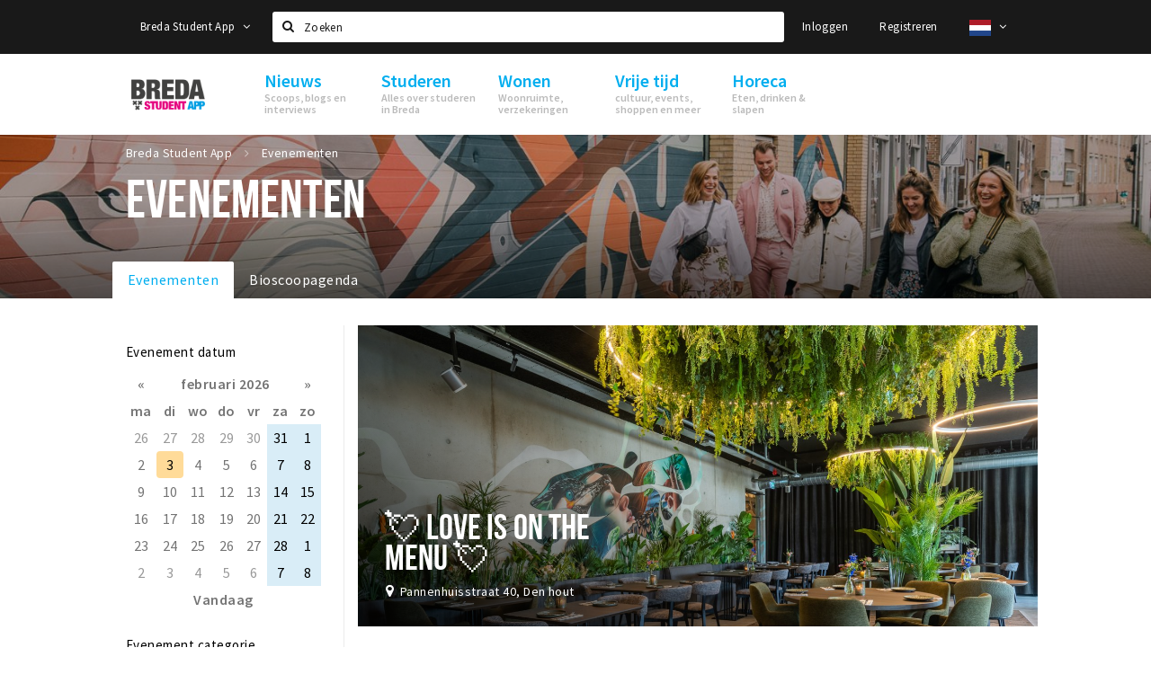

--- FILE ---
content_type: text/html;charset=UTF-8
request_url: https://www.bredastudentapp.com/agenda
body_size: 22671
content:
<!DOCTYPE html>
<html class="no-js">
<head>

  <meta charset="utf-8" />
  <meta name="viewport" content="width=device-width,initial-scale=1,maximum-scale=1,user-scalable=no" />
  <!--[if lt IE 8 ]><meta http-equiv="X-UA-Compatible" content="IE=edge,chrome=1" /><![endif]-->

  <meta name="designer" content="BEER N TEA" />

  <!--
  Proudly created by BEER N TEA B.V.
  -->

  <title>Evenementen - Breda Student App</title>

  <meta name="description" content="Evenementen in Breda" />

  <meta name="twitter:card" content="summary" />
  <meta name="twitter:site" content="@stappen" />
  <meta name="twitter:creator" content="@stappen" />
  <meta name="twitter:title" content="Evenementen" />
  <meta name="twitter:description" content="Evenementen in Breda" />  <meta name="twitter:image" content="https://www.bredastudentapp.com/uploads/image/5f2024222d9e9e5eb217d023-large.jpg" />
  <meta property="fb:app_id" content="1257737297586040" />

  <meta property="og:type" content="website" />
  <meta property="og:site_name" content="Breda Student App" />
  <meta property="og:url" content="https://www.bredastudentapp.com/agenda" />
  <meta property="og:title" content="Evenementen" />
  <meta property="og:description" content="Evenementen in Breda" />  <meta property="og:image" content="https://www.bredastudentapp.com/uploads/image/5f2024222d9e9e5eb217d023-large.jpg" />
  <link rel="alternate" href="https://www.bredastudentapp.com/agenda" hreflang="nl" />
  <link rel="alternate" href="https://www.bredastudentapp.com/agenda" hreflang="x-default" />
  <link rel="alternate" href="https://en.bredastudentapp.com/agenda" hreflang="en" />
  <link rel="canonical" href="https://www.bredastudentapp.com/agenda" />
  <link rel="next" href="https://www.bredastudentapp.com/agenda?p=1" />

  <link rel="shortcut icon" href="/uploads/image/5f3d3d014af15d2f713bc703-favicon96.png" />

  <link rel="icon" type="image/png" href="/uploads/image/5f3d3d014af15d2f713bc703-favicon16.png" sizes="16x16" />
  <link rel="icon" type="image/png" href="/uploads/image/5f3d3d014af15d2f713bc703-favicon32.png" sizes="32x32" />
  <link rel="icon" type="image/png" href="/uploads/image/5f3d3d014af15d2f713bc703-favicon96.png" sizes="96x96" />

  <meta name="apple-itunes-app" content="app-id=1528748415">
  <link rel="stylesheet" type="text/css" href="/uploads/assets/1737646825/app-default.css" media="all" />
  <link rel="stylesheet" type="text/css" href="/app.css?v=1737646825" media="all" />

  <script type="text/javascript">
    var config = {"name":"Breda Student App","cdn":{"base_url":""},"environment":"production","site_url":"https:\/\/www.bredastudentapp.com","base_url":"https:\/\/www.bredastudentapp.com","twitter":{"handle":"stappen"},"preferences":{"currency":"EUR","time_format":24,"date_format":"%d-%m-%Y","currency_format":"%symbol%%value%","number_format":".,","week_start":"sunday"},"version":1737646825,"google_analytics":{"tracking_id":"UA-61084945-21"},"moment_locale":"nl","city":"Breda Student App","socials":{"facebook":"","twitter":"","google":"","instagram":"https:\/\/www.instagram.com\/bredastudentapp","pinterest":"","youtube":""},"mailchimp":{"form_action":"","hidden_input":""},"sendinblue_embed":null,"reviews_mode":"","always_show_expanded_description":true,"student_account_text":"","sidebar":{"facebook":"https:\/\/www.facebook.com\/stappenshoppen\/","instagram":"<!-- LightWidget WIDGET --><script src=\"https:\/\/cdn.lightwidget.com\/widgets\/lightwidget.js\"><\/script><iframe src=\"https:\/\/cdn.lightwidget.com\/widgets\/610e7ff548a555218d42a27193bc5a6a.html\" scrolling=\"no\" allowtransparency=\"true\" class=\"lightwidget-widget\" style=\"width:100%;border:0;overflow:hidden;\"><\/iframe>","other":""},"js_tags":"","favicon":{"$id":"5f3d3d014af15d2f713bc703"},"logo":{"$id":"5f3d3d014af15d2f713bc703"},"listed":true,"app_type":"website","is_webview":false,"has_partner":null,"has_css":true,"style":"default","enable_hero_map":true,"current_url":"\/agenda","related_app":"m.bredastudentapp.com","student_account_enabled":true,"photos_enabled":true,"loyalty_shop_url":"\/bredastudentshop","loyalty_shop_title":"Breda Student Shop","loyalty_routes_url":"\/beleven\/studenten-routes","itunes_app_id":"1528748415","facebook_id":"1257737297586040","twitter_handle":"stappen"};
    var lang   = {"app":{"locales":{"nl_NL":{"prefix":"","name":"Nederlands","name_english":"Dutch","system_locale":"nl_NL.UTF-8","currency":"EUR","moment":"nl","flag":"nl","formats":{"currency":"%symbol%%value%","number":".,","date":"%d-%m-%Y","time":"%H:%S","start_week":1},"locale":"nl_NL","language_code":"nl","country_code":"NL"},"de_DE":{"prefix":"","name":"Deutsch","name_english":"German","system_locale":"de_DE.UTF-8","currency":"EUR","moment":"de","flag":"de","formats":{"currency":"%symbol%%value%","number":".,","date":"%d-%m-%Y","time":"%H:%S","start_week":1},"locale":"de_DE","language_code":"de","country_code":"DE"},"en_US":{"prefix":"","name":"English","name_english":"English","system_locale":"en_US.UTF-8","currency":"EUR","moment":"en","flag":"gb","formats":{"currency":"%symbol%%value%","number":",.","date":"%d-%m-%Y","time":"%H:%M","start_week":1},"locale":"en_US","language_code":"en","country_code":"US"},"fr_FR":{"prefix":"","name":"Fran\u00e7ais","name_english":"French","system_locale":"fr_FR.UTF-8","currency":"EUR","moment":"fr","flag":"fr","formats":{"currency":"%value% %symbol%","number":".,","date":"%d\/%m\/%Y","time":"%H:%M","start_week":1},"locale":"fr_FR","language_code":"fr","country_code":"FR"}},"locale":{"prefix":"","name":"Nederlands","name_english":"Dutch","system_locale":"nl_NL.UTF-8","currency":"EUR","moment":"nl","flag":"nl","formats":{"currency":"%symbol%%value%","number":".,","date":"%d-%m-%Y","time":"%H:%S","start_week":1},"locale":"nl_NL","language_code":"nl","country_code":"NL"},"name":"Breda Student App","title":"%s - %s","time_ago":"%s geleden","year":"jaar","year_plural":"jaar","month":"maand","month_plural":"maanden","day":"dag","day_plural":"dagen","hour":"uur","hour_plural":"uur","minute":"minuut","minute_plural":"minuten","second":"seconde","second_plural":"seconden","share":"Delen","search":{"location":"Locaties","event":"Agenda","excursion":"Uitjes","article":"Nieuws","brands_found":"Merken:","cuisine_found":"Keuken:","menu_found":"Menukaart:","hotel_packages_found":"Arrangementen:","pricelist_found":"Producten:"},"footer":{"newsletter":{"title":"Nieuwsbrief","text":"Wil je op de hoogte gehouden worden van nieuws, evenementen en locaties in de regio %s?","placeholder":"Uw e-mailadres","subscribe":"Aanmelden"},"privacy":"Privacy","terms":"Algemene voorwaarden","disclaimer":"Disclaimer","accessibility":"Toegankelijkheid","beerntea":"Realisatie door Beer n tea"},"weekdays_short":["ma","di","wo","do","vr","za","zo"]},"route":[],"filters":{"sort_title":"Sort by","show_more":"Meer...","show_less":"Minder...","type":{"bar":"Cafe","church":"Kerk","cinema":"Bioscoop","cultural_center":"Cultureel centrum","hotel":"Hotel","landmark":"Bezienswaardigheid","museum":"Museum","parc":"Park","parking":"Parking","restaurant":"Restaurant","beach":"Strand","beach_pavilion":"Strandpaviljoen","municipality":"Gemeente","shop":"Winkel","shopping_area":"Winkelgebied","sportscenter":"Sportcentrum","theater":"Theater","tourist_info":"Informatiepunt","town_square":"Plein","archived_event":"Event (Archived)"},"geolocation_failed":"Kon uw locatie helaas niet bepalen, probeer een andere sortering.","button_view_results_single":"Bekijk %s resultaat","button_view_results_plural":"Bekijk %s resultaten","button_no_results":"Geen resultaten"},"search":{"no_results":"Deze zoekopdracht heeft helaas geen resultaten, pas de filters aan de zijkant aan.","load_more":"Laad meer..."},"entity":{"close":"sluiten","is_open":"open","is_closed":"gesloten","nav":{"info":"Informatie","reviews":"Reviews","deals":"Deals","agenda":"Agenda","photos":"Foto's","menu":"Menu","news":"Nieuws","hotel_packages":"Arrangementen","pricelist":"Prijslijst","excursions":"Uitjes","contact":"Contact","shops":"Winkels & Horeca","municipalities":"Gemeentes","beaches":"Stranden","job_offers":"Vacatures"},"view_opening_hours":"Bekijk de openingstijden","description_expand":"Lees verder","helptopay_description":"Vul hier het formulier in wat je hebt aangemaakt op <a href=\"https:\/\/www.helptopay.nl\" target=\"_blank\">www.helptopay.nl<\/a>.<br>Er verschijnt automatisch een knop met 'Direct bestellen' boven je profielpagina.","footer":{"instant_order":"Direct bestellen","instant_reservations":"Direct reserveren","excursion_reservations":"Direct aanvragen","get_tickets":"Bestel tickets","cta":"of bel <b>%s<\/b>"},"rating":{"full_description_plural":"%rating% sterren op basis van %count% reviews","full_description_single":"%rating% ster op basis van %count% review","full_description_single_star":"%rating% ster op basis van %count% reviews","full_description_single_review":"%rating% sterren op basis van %count% review","short_description_plural":"%rating% sterren","short_description_single":"%rating% ster","no_reviews":"Nog niet beoordeeld"},"reviews":{"title":"Reviews"},"other_articles":{"de 5 van...":"Ander nieuws","interview":"Andere interviews","foodblog":"Andere foodblogs","scoop":"Ander nieuws","fotoblog":"Andere fotoblogs","specials":"Andere specials"},"more_articles":{"de 5 van...":"Meer nieuws","interview":"Meer interviews","foodblog":"Meer foodblogs","scoop":"Meer scoops","fotoblog":"Meer fotoblogs"},"offers_amount_single":"%s deal","offers_amount_plural":"%s deals","nearby_entities":"In de buurt","edit":{"social_share_help_text":"Als gebruikers uw pagina delen op hun social media wordt standaard de naam van het bedrijf als titel gebruikt + de eerste alinea van de omschrijving als tekst. Deze velden geven u de mogelijkheid om deze, indien gewenst, aan te passen."},"parking_status":{"full":"Vol","closed":"Gesloten","vacant_spaces":"%s plaatsen vrij","summary":"%vacant_spaces% van %total_spaces% plaatsen vrij"},"add_event_notice":"Vul het formulier in om uw evenement toe te voegen. Wanneer het evenement voldoet aan de gestelde voorwaarden wordt het evenement (eventueel herschreven) toegevoegd."},"user":{"login":{"title":"Inloggen","email":"E-mail adres","password":"Wachtwoord","submit":"Login","remember":"Onthoud mij"},"forgot_password":{"title":"Wachtwoord vergeten?","email":"E-mail adres","email_placeholder":"Je e-mail adres...","submit":"Herstel"},"register":{"title":"Registreren","button":"Registreren","email":"E-mail adres","password":"Wachtwoord","confirm_password":"Wachtwoord bevestigen","first_name":"Voornaam","last_name":"Achternaam","submit":"Registreer","first_name_contact":"Voornaam contactpersoon","last_name_contact":"Achternaam contactpersoon","email_contact":"E-mailadres contactpersoon","password_event_organiser":"Nieuw wachtwoord evenementenorganisator","confirm_password_event_organiser":"Nieuw wachtwoord evenementenorganisator bevestigen"},"account":{"title":"Mijn account","nav_title":"Mijn account","email":"E-mail adres","password":"Wachtwoord","confirm_password":"Wachtwoord bevestigen","first_name":"Voornaam","last_name":"Achternaam","submit":"Update","delete":{"title":"Account verwijderen","description":"Door je account te verwijderen, wordt je account en al zijn bijbehorende gegevens gewist of geanonimiseerd.","button":"Ik wil mijn account verwijderen","confirm":"Weet je het zeker?"}},"student":{"title":"Mijn studenten-pagina","nav_title":"Mijn studentenpagina","vouchers_nav_title":"Mijn vouchers","fortune_leaders":"Met de meeste punten","total_score":"Jouw totaal behaalde punten: <strong>%s<\/strong>","total_credits":"<strong>%s<\/strong> Punten te besteden","show_more":"Toon meer"},"notifications":{"title":"Notificaties","nav_title":"Notificaties","date":"Datum","entity":"Item","no_notifications":"Er zijn (nog) geen notificaties."},"locations":{"title":"Mijn locaties","nav_title":"Mijn locaties"},"errors":{"empty_email_or_password":"Vul aub een e-mailadres en wachtwoord in.","no_user_found":"Er is geen gebruiker gevonden met deze combinatie, probeer het opnieuw."}},"strings":{"{# sorteren op #}laatst bijgewerkt":"{# sort by #}Laats ge-update ","{# sorteren op #}afstand":"{# sort by#}Afstand","{# sorteren op #}volledigheid profiel":"{# sort by #}Volledigheid profiel","{# sorteren op #}beoordeling":"{# sort by #}Beoordeling","{# sorteren op #}recent toegevoegd":"{# sort by #}Recent aangepast","{# sorteren op #}alfabetisch":"{# sort by #}Alfabetische volgorde","{# sorteren op #}datum":"{# sort by #}Datum","Mijn vouchers":"My vouchers","Studentenroutes":"Student routes","Mijn vacatures":"My vacancies","Mijn evenementen":"My events","Bestelde foto's":"Purchased photo's","Beheer":"Admin","{# rad #}DRAAI &amp; WIN!":"{# rad #}DRAAI &amp; WIN!","{# rad #}Draai iedere dag \u00e9\u00e9n keer en scoor punten die je in de <a href=\"{{ url|e }}\">{{ loyalty_shop_title|e }}<\/a> kunt inwisselen voor leuke kortingen en prijzen.":"{# rad #}Draai iedere dag \u00e9\u00e9n keer en scoor punten die je in de <a href=\"{{ url|e }}\">{{ loyalty_shop_title|e }}<\/a> kunt inwisselen voor leuke kortingen en prijzen.","{# rad #}Bekijk hier alle <a href=\"{{ url|e }}\">routes<\/a> en ontdek hoe je nog meer punten kunt verdienen!":"{# rad #}Bekijk hier alle <a href=\"{{ url|e }}\">routes<\/a> en ontdek hoe je nog meer punten kunt verdienen!","{# rad #}Voor deze winactie gelden de <a href=\"{{ url|e }}\">actievoorwaarden<\/a>.":"{# rad #}Voor deze winactie gelden de <a href=\"{{ url|e }}\">actievoorwaarden<\/a>.","{# rad #}Je studentenaccount is nog niet geactiveerd. Klik hier om je account te activeren.":"{# rad #}Je studentenaccount is nog niet geactiveerd. Klik hier om je account te activeren.","{# rad #}Het rad is helaas niet beschikbaar in jouw browser.":"{# rad #}Het rad is helaas niet beschikbaar in jouw browser.","{# rad #}Je hebt al {{ current_credits|e }} punten verdiend!":"{# rad #}Het rad is helaas niet beschikbaar in jouw browser.","{# rad #}Je hebt nog geen punten verdiend.":"{# rad #}Je hebt nog geen punten verdiend.","<b>Stappen &amp; Shoppen<\/b><br \/>Veilingkade 15<br \/>4815 HC Breda":"<b>Stappen &amp; Shoppen<\/b><br \/>Franse Akker 20<br \/>4824 AK Breda"},"credits":{"fortune":{"play":"Draai nu!","todays_score":"<strong>Je score voor vandaag is %s.<\/strong><br \/>Probeer je het morgen nog een keer?","play_win":"<strong>%s punten gewonnen!<\/strong><br \/> Morgen kun je nog meer winnen!","play_lost":"Wat jammer! Geen prijs vandaag.<br \/> Probeer je het morgen nog een keer!","please_login":"Login to spin the wheel!"},"voucher_conditions":"Cash in your voucher  \"%s\"","voucher":{"handin_confirm":"Are you sure?","exchange":"%s Cash in","purchase":"Buy voucher for %s points","invalid":"Voucher not found or invalid","handin":"Cash in","redeemed":"You cashed in your voucher!"},"not_enough":"Oh no! You don't have enough points to buy this product. ","out_of_stock":"To bad! This product is nog available anymore.","purchase_failed":"Purchase failed.","purchase_success":"Thanks for you purchase! De <a href=\"\/account\/vouchers\">voucher<\/a> is added to <a href=\"\/account\/student\">studentenaccount<\/a>"},"errors":{"not_found":{"title":"Not found","message":"We couldn't find this page."},"access_denied":{"title":"Access denied","message":"You don't have acces to this page."},"unknown":{"message":"Unknown error "}},"email":{"footer":"This e-mail is send by %s.","user_activation":{"subject":"Your %s account","message":"<p>Welcome to %1$s.<\/p> <p>Click on the following button to login %1$s and set your password. This link is valid for 7 days. <\/p>","button":"Login"}}};
    var user   = {"id":"","last_login":null,"is_logged_in":false,"email":null,"role":"guest","roles":["guest"],"first_name":null,"last_name":null,"full_name":" ","telephone":null,"avatar":null,"avatar_url":null};
  </script>
</head>
<body class="path--agenda type--list list--event layout--agenda">

  <script>
  (function(i,s,o,g,r,a,m){i['GoogleAnalyticsObject']=r;i[r]=i[r]||function(){
  (i[r].q=i[r].q||[]).push(arguments)},i[r].l=1*new Date();a=s.createElement(o),
  m=s.getElementsByTagName(o)[0];a.async=1;a.src=g;m.parentNode.insertBefore(a,m)
  })(window,document,'script','//www.google-analytics.com/analytics.js','ga');
  ga('create', 'UA-61084945-21', 'auto');
  ga('send', 'pageview');
  </script>

  <div id="fb-root"></div>
  <script>(function(d, s, id) {
    var js, fjs = d.getElementsByTagName(s)[0];
    if (d.getElementById(id)) return;
    js = d.createElement(s); js.id = id;
    js.src = "//connect.facebook.net/nl_NL/sdk.js#xfbml=1&version=v2.10&appId=1257737297586040";
    fjs.parentNode.insertBefore(js, fjs);
  }(document, 'script', 'facebook-jssdk'));</script>


<main class="wrapper">

  <a class="anchor" id="top"></a>
    <nav class="nav-mobile">
  <ul>
            <li>
      <a href="/nieuws">Nieuws</a>
              <button class="expo " data-mobile-nav-toggle="m"></button>
                    <div class="submenu">
          <ul class="nav nav--list">
                          <li><a href="/nieuws/goodmood">Voel je thuis in Breda | GoodMood</a>
              </li>
                          <li><a href="/nieuws/scoops">Scoops</a>
              </li>
                          <li><a href="/nieuws/foodblogs">Foodblogs</a>
              </li>
                          <li><a href="/nieuws/de-5-van">Leuke lijstjes</a>
              </li>
                          <li><a href="/nieuws/interviews">Interviews</a>
              </li>
                          <li><a href="/nieuws/fotoblogs">Fotoblogs</a>
              </li>
                          <li><a href="/nieuws/specials">Specials</a>
              </li>
                      </ul>
        </div>
          </li>
                <li>
      <a href="/studeren">Studeren</a>
              <button class="expo " data-mobile-nav-toggle="m"></button>
                    <div class="submenu">
          <ul class="nav nav--list">
                          <li><a href="https://www.bredastudentapp.com/locaties/welkom-in-breda-611bac23423a463f751bf366">Welkom in Breda</a>
              </li>
                          <li><a href="/studeren/FAQ">New in town? Check FAQ!</a>
              </li>
                          <li><a href="/studeren/studentenverenigingen">Studentenverenigingen</a>
              </li>
                          <li><a href="/studeren/studentenraad">Studentenraad</a>
              </li>
                          <li><a href="/beleven/studenten-routes">Studentenroutes</a>
              </li>
                          <li><a href="/bredastudentshop">Breda Student Shop</a>
              </li>
                      </ul>
        </div>
          </li>
                <li>
      <a href="/wonen">Wonen</a>
              <button class="expo " data-mobile-nav-toggle="m"></button>
                    <div class="submenu">
          <ul class="nav nav--list">
                          <li><a href="/wonen/woonruimte">Woonruimte</a>
              </li>
                          <li><a href="/wonen/inschrijvengemeente">Inschrijven gemeente</a>
              </li>
                          <li><a href="/wonen/zorgverzekering">Zorgverzekering</a>
              </li>
                          <li><a href="/wonen/huisartseneerstehulp">Huisarts en eerste hulp</a>
              </li>
                          <li><a href="/wonen/brandveiligheid">Brandveiligheid</a>
              </li>
                          <li><a href="/wonen/qa">Q&amp;A</a>
              </li>
                      </ul>
        </div>
          </li>
                <li>
      <a href="/beleven">Vrije tijd</a>
              <button class="expo " data-mobile-nav-toggle="m"></button>
                    <div class="submenu">
          <ul class="nav nav--list">
                          <li><a href="/beleven/sport">Sport</a>
              </li>
                          <li><a href="/beleven/toeristische-routes?sort=rating&amp;route_type=Studentenroute%20">Studentenroutes</a>
              </li>
                          <li class="active"><a href="/agenda">Agenda</a>
              </li>
                          <li><a href="/agenda">Evenementen</a>
              </li>
                          <li><a href="/agenda/film">Bioscoopagenda</a>
              </li>
                          <li><a href="/shoppen">Winkels</a>
              </li>
                          <li><a href="/shoppen/winkelgebieden">Winkelgebieden</a>
              </li>
                          <li><a href="/shoppen/deals">Deals</a>
              </li>
                          <li><a href="/beleven/bezienswaardigheden">Bezienswaardigheden</a>
              </li>
                          <li><a href="/beleven/musea-theaters-podia">Musea, theaters &amp; podia</a>
              </li>
                          <li><a href="/beleven/uitjes-activiteiten">Uitjes &amp; activiteiten</a>
              </li>
                          <li><a href="/beleven/natuurgebieden">Natuurgebieden</a>
              </li>
                          <li><a href="/beleven/baroniepoorten">Baroniepoorten</a>
              </li>
                          <li><a href="/shoppen/parkeren">Parkeren</a>
              </li>
                      </ul>
        </div>
          </li>
                <li>
      <a href="/stappen">Horeca</a>
              <button class="expo " data-mobile-nav-toggle="m"></button>
                    <div class="submenu">
          <ul class="nav nav--list">
                          <li><a href="/stappen/eten">Eten: restaurants en lunchrooms</a>
              </li>
                          <li><a href="/nieuws/foodblogs">Foodblogs</a>
              </li>
                          <li><a href="/stappen/drinken">Drinken: cafés en uitgaansgelegenheden</a>
              </li>
                          <li><a href="/stappen/slapen">Slapen: hotels, B&amp;B&#039;s en campings</a>
              </li>
                          <li><a href="/stappen/recreatief">Recreatief</a>
              </li>
                          <li><a href="/stappen/deals">Deals</a>
              </li>
                          <li><a href="/fotos">Foto&#039;s</a>
              </li>
                          <li><a href="/shoppen/parkeren">Parkeren</a>
              </li>
                          <li><a href="/stappen/vacatures">Vacatures</a>
              </li>
                          <li><a href="/entity/add">Zaak toevoegen</a>
              </li>
                      </ul>
        </div>
          </li>
          </ul>
</nav>  <div class="header__nav-top" data-view="Search">
  <nav class="nav-top ">
    <div class="container container--nav-top">
              <div class="nav-top__left">
                      <div class="btn-group">
              <button class="btn btn-link dropdown-toggle" data-toggle="dropdown" aria-haspopup="true" aria-expanded="false">Breda Student App
                <span class="fa fa-angle-down"></span></button>
              <ul class="dropdown-menu">
                                  <li><a href="//www.cityappalmelo.nl">Almelo</a></li>
                                  <li><a href="//www.hellozuidas.com">Amsterdam</a></li>
                                  <li><a href="//www.visitbaarle.com">Baarle-Hertog-Nassau</a></li>
                                  <li><a href="//www.stappen-shoppen.nl">Breda</a></li>
                                  <li><a href="//denbosch.stappen-shoppen.nl">Den Bosch</a></li>
                                  <li><a href="//m.dordrechtcityapp.nl">Dordrecht</a></li>
                                  <li><a href="//www.hetsmalstestukjenederland.nl">Echt Susteren</a></li>
                                  <li><a href="//www.etten-leurcityapp.nl">Etten-Leur</a></li>
                                  <li><a href="//maastricht.stappen-shoppen.nl">Maastricht</a></li>
                                  <li><a href="//www.cityappoosterhout.nl">Oosterhout</a></li>
                                  <li><a href="//tilburg.stappen-shoppen.nl">Tilburg</a></li>
                              </ul>
            </div>
                  </div>
            <form class="form-group search" action="/search" method="GET">
        <input type="text" class="form-control" name="q" value="" placeholder="Zoeken" data-input-control="typeahead" autocomplete="off"/>
        <span class="fa fa-search"></span>
        <button type="submit" class="sr-only">Zoeken</button>
      </form>
      <div class="nav-top__right">
                                                    <a href="/account/login" class="btn btn-link">Inloggen</a>
                                                <a href="/account/register" class="btn btn-link">Registreren</a>
                                              <div class="btn-group">
          <button data-toggle="dropdown" class="btn btn-link dropdown-toggle" aria-haspopup="true" aria-expanded="false">
            <img src="/uploads/assets/1737646825/static/flags/4x3/nl.svg" height="18" />
            <span class="fa fa-angle-down"></span>
          </button>
          <ul class="dropdown-menu dropdown-menu-right">
                        <li class="active"><a href="https://www.bredastudentapp.com/agenda">Nederlands</a></li>
                        <li class=""><a href="https://en.bredastudentapp.com/agenda">English</a></li>
                      </ul>
        </div>
              </div>
      <div class="nav-top__search-results tt-empty"></div>
    </div>
  </nav>
</div>
    <div class="wrapper__inner">
    <div class="nav-mask" data-toggle="navigation"></div>
  <header class="header header--primary">
  <div class="header__container">

    <div class="header__nav-top" data-view="Search">
  <nav class="nav-top ">
    <div class="container container--nav-top">
              <div class="nav-top__left">
                      <div class="btn-group">
              <button class="btn btn-link dropdown-toggle" data-toggle="dropdown" aria-haspopup="true" aria-expanded="false">Breda Student App
                <span class="fa fa-angle-down"></span></button>
              <ul class="dropdown-menu">
                                  <li><a href="//www.cityappalmelo.nl">Almelo</a></li>
                                  <li><a href="//www.hellozuidas.com">Amsterdam</a></li>
                                  <li><a href="//www.visitbaarle.com">Baarle-Hertog-Nassau</a></li>
                                  <li><a href="//www.stappen-shoppen.nl">Breda</a></li>
                                  <li><a href="//denbosch.stappen-shoppen.nl">Den Bosch</a></li>
                                  <li><a href="//m.dordrechtcityapp.nl">Dordrecht</a></li>
                                  <li><a href="//www.hetsmalstestukjenederland.nl">Echt Susteren</a></li>
                                  <li><a href="//www.etten-leurcityapp.nl">Etten-Leur</a></li>
                                  <li><a href="//maastricht.stappen-shoppen.nl">Maastricht</a></li>
                                  <li><a href="//www.cityappoosterhout.nl">Oosterhout</a></li>
                                  <li><a href="//tilburg.stappen-shoppen.nl">Tilburg</a></li>
                              </ul>
            </div>
                  </div>
            <form class="form-group search" action="/search" method="GET">
        <input type="text" class="form-control" name="q" value="" placeholder="Zoeken" data-input-control="typeahead" autocomplete="off"/>
        <span class="fa fa-search"></span>
        <button type="submit" class="sr-only">Zoeken</button>
      </form>
      <div class="nav-top__right">
                                                    <a href="/account/login" class="btn btn-link">Inloggen</a>
                                                <a href="/account/register" class="btn btn-link">Registreren</a>
                                              <div class="btn-group">
          <button data-toggle="dropdown" class="btn btn-link dropdown-toggle" aria-haspopup="true" aria-expanded="false">
            <img src="/uploads/assets/1737646825/static/flags/4x3/nl.svg" height="18" />
            <span class="fa fa-angle-down"></span>
          </button>
          <ul class="dropdown-menu dropdown-menu-right">
                        <li class="active"><a href="https://www.bredastudentapp.com/agenda">Nederlands</a></li>
                        <li class=""><a href="https://en.bredastudentapp.com/agenda">English</a></li>
                      </ul>
        </div>
              </div>
      <div class="nav-top__search-results tt-empty"></div>
    </div>
  </nav>
</div>

    <nav class="nav-primary">
      <div class="container">
        <button class="toggle" data-toggle="navigation">
        <span class="bars">
          <span class="bar"></span>
          <span class="bar"></span>
          <span class="bar"></span>
        </span>
        </button>
        <a href="/" class="logo" rel="home" style="background-image: url('/uploads/image/5f3d3d014af15d2f713bc703-logo.png');"><span>Breda Student App</span></a>
        <ul class="primary">
                                            <li>
              <a href="/nieuws">
                <strong class="item-title">Nieuws</strong>
                <span class="item-subtitle">Scoops, blogs en interviews</span>
                <span class="three-dots"><i></i><i></i><i></i></span>
              </a>
                              <div class="submenu">
                  <ul class="nav nav--list">
                                          <li><a href="/nieuws/goodmood">Voel je thuis in Breda | GoodMood</a>
                      </li>
                                          <li><a href="/nieuws/scoops">Scoops</a>
                      </li>
                                          <li><a href="/nieuws/foodblogs">Foodblogs</a>
                      </li>
                                          <li><a href="/nieuws/de-5-van">Leuke lijstjes</a>
                      </li>
                                          <li><a href="/nieuws/interviews">Interviews</a>
                      </li>
                                          <li><a href="/nieuws/fotoblogs">Fotoblogs</a>
                      </li>
                                          <li><a href="/nieuws/specials">Specials</a>
                      </li>
                                      </ul>
                </div>
                          </li>
                                  <li>
              <a href="/studeren">
                <strong class="item-title">Studeren</strong>
                <span class="item-subtitle">Alles over studeren in Breda</span>
                <span class="three-dots"><i></i><i></i><i></i></span>
              </a>
                              <div class="submenu">
                  <ul class="nav nav--list">
                                          <li><a href="https://www.bredastudentapp.com/locaties/welkom-in-breda-611bac23423a463f751bf366">Welkom in Breda</a>
                      </li>
                                          <li><a href="/studeren/FAQ">New in town? Check FAQ!</a>
                      </li>
                                          <li><a href="/studeren/studentenverenigingen">Studentenverenigingen</a>
                      </li>
                                          <li><a href="/studeren/studentenraad">Studentenraad</a>
                      </li>
                                          <li><a href="/beleven/studenten-routes">Studentenroutes</a>
                      </li>
                                          <li><a href="/bredastudentshop">Breda Student Shop</a>
                      </li>
                                      </ul>
                </div>
                          </li>
                                  <li>
              <a href="/wonen">
                <strong class="item-title">Wonen</strong>
                <span class="item-subtitle">Woonruimte, verzekeringen</span>
                <span class="three-dots"><i></i><i></i><i></i></span>
              </a>
                              <div class="submenu">
                  <ul class="nav nav--list">
                                          <li><a href="/wonen/woonruimte">Woonruimte</a>
                      </li>
                                          <li><a href="/wonen/inschrijvengemeente">Inschrijven gemeente</a>
                      </li>
                                          <li><a href="/wonen/zorgverzekering">Zorgverzekering</a>
                      </li>
                                          <li><a href="/wonen/huisartseneerstehulp">Huisarts en eerste hulp</a>
                      </li>
                                          <li><a href="/wonen/brandveiligheid">Brandveiligheid</a>
                      </li>
                                          <li><a href="/wonen/qa">Q&amp;A</a>
                      </li>
                                      </ul>
                </div>
                          </li>
                                  <li>
              <a href="/beleven">
                <strong class="item-title">Vrije tijd</strong>
                <span class="item-subtitle">cultuur, events, shoppen en meer</span>
                <span class="three-dots"><i></i><i></i><i></i></span>
              </a>
                              <div class="submenu">
                  <ul class="nav nav--list">
                                          <li><a href="/beleven/sport">Sport</a>
                      </li>
                                          <li><a href="/beleven/toeristische-routes?sort=rating&amp;route_type=Studentenroute%20">Studentenroutes</a>
                      </li>
                                          <li class="active"><a href="/agenda">Agenda</a>
                      </li>
                                          <li><a href="/agenda">Evenementen</a>
                      </li>
                                          <li><a href="/agenda/film">Bioscoopagenda</a>
                      </li>
                                          <li><a href="/shoppen">Winkels</a>
                      </li>
                                          <li><a href="/shoppen/winkelgebieden">Winkelgebieden</a>
                      </li>
                                          <li><a href="/shoppen/deals">Deals</a>
                      </li>
                                          <li><a href="/beleven/bezienswaardigheden">Bezienswaardigheden</a>
                      </li>
                                          <li><a href="/beleven/musea-theaters-podia">Musea, theaters &amp; podia</a>
                      </li>
                                          <li><a href="/beleven/uitjes-activiteiten">Uitjes &amp; activiteiten</a>
                      </li>
                                          <li><a href="/beleven/natuurgebieden">Natuurgebieden</a>
                      </li>
                                          <li><a href="/beleven/baroniepoorten">Baroniepoorten</a>
                      </li>
                                          <li><a href="/shoppen/parkeren">Parkeren</a>
                      </li>
                                      </ul>
                </div>
                          </li>
                                  <li>
              <a href="/stappen">
                <strong class="item-title">Horeca</strong>
                <span class="item-subtitle">Eten, drinken &amp; slapen</span>
                <span class="three-dots"><i></i><i></i><i></i></span>
              </a>
                              <div class="submenu">
                  <ul class="nav nav--list">
                                          <li><a href="/stappen/eten">Eten: restaurants en lunchrooms</a>
                      </li>
                                          <li><a href="/nieuws/foodblogs">Foodblogs</a>
                      </li>
                                          <li><a href="/stappen/drinken">Drinken: cafés en uitgaansgelegenheden</a>
                      </li>
                                          <li><a href="/stappen/slapen">Slapen: hotels, B&amp;B&#039;s en campings</a>
                      </li>
                                          <li><a href="/stappen/recreatief">Recreatief</a>
                      </li>
                                          <li><a href="/stappen/deals">Deals</a>
                      </li>
                                          <li><a href="/fotos">Foto&#039;s</a>
                      </li>
                                          <li><a href="/shoppen/parkeren">Parkeren</a>
                      </li>
                                          <li><a href="/stappen/vacatures">Vacatures</a>
                      </li>
                                          <li><a href="/entity/add">Zaak toevoegen</a>
                      </li>
                                      </ul>
                </div>
                          </li>
                  </ul>
                <div class="search-toggle">
          <a class="#0" data-toggle-search="top-nav"><span class="fa fa-search" ></span></a>
        </div>
              </div>
    </nav>
  </div>
</header>
  
  <section class="page page--list page--has-filters">
    <header class="page__header page__header--has-image">
  <figure class="lazy" data-original="/uploads/image/5f2024222d9e9e5eb217d023-large.jpg"></figure>
  <noscript><figure style="background-image:url('/uploads/image/5f2024222d9e9e5eb217d023-large.jpg');"></figure></noscript>
  <div class="container">
    <nav class="page__header__nav" role="navigation">
      <ul vocab="http://schema.org/" typeof="BreadcrumbList" class="breadcrumbs">
    <li property="itemListElement" typeof="ListItem" itemtype="http://schema.org/ListItem">
    <a property="item" typeof="WebPage" href="/" title="Breda Student App">
      <span property="name">Breda Student App</span>
    </a>
    <meta property="position" content="1" />
  </li>
    <li property="itemListElement" typeof="ListItem" itemtype="http://schema.org/ListItem">
    <a property="item" typeof="WebPage" href="/agenda" title="Evenementen">
      <span property="name">Evenementen</span>
    </a>
    <meta property="position" content="2" />
  </li>
  </ul>
    </nav>
    <h1>Evenementen</h1>        <nav class="page__header__tabs neg-left" role="navigation">
      <ul>
        <li class="active"><a href="/agenda">Evenementen <span class="three-dots"><i></i><i></i><i></i></span></a></li><li ><a href="/agenda/film">Bioscoopagenda <span class="three-dots"><i></i><i></i><i></i></span></a></li>              </ul>
    </nav>
      </div>
</header>
  
  
  
    <div class="container container--no-padding">

            <aside class="sidebar">
      <div class="sidebar__inner">
            <div class="filter filter--event_date sidebar__filter">
    <header>
      <h3>Evenement datum</h3>
    </header>
      <div class="datepicker" data-start-date="" data-filter-name="event_date"></div>
    </div>
    <div class="filter filter--event_type sidebar__filter">
    <header>
      <h3>Evenement categorie</h3>
    </header>
          <div class="body">
          <ul>
            <li><a href="?event_type=Beurzen" data-filter="event_type" data-filter-value="Beurzen" > Beurzen</a></li>
            <li><a href="?event_type=Cabaret" data-filter="event_type" data-filter-value="Cabaret" > Cabaret</a></li>
            <li><a href="?event_type=Carnaval" data-filter="event_type" data-filter-value="Carnaval" > Carnaval</a></li>
            <li><a href="?event_type=Concerten%20%26%20live%20muziek" data-filter="event_type" data-filter-value="Concerten &amp; live muziek" > Concerten &amp; live muziek</a></li>
            <li><a href="?event_type=Duurzaamheid" data-filter="event_type" data-filter-value="Duurzaamheid" > Duurzaamheid</a></li>
            <li><a href="?event_type=Eten%20%26%20drinken" data-filter="event_type" data-filter-value="Eten &amp; drinken" > Eten &amp; drinken</a></li>
            <li><a href="?event_type=Exposities" data-filter="event_type" data-filter-value="Exposities" > Exposities</a></li>
            <li><a href="?event_type=Feesten" data-filter="event_type" data-filter-value="Feesten" > Feesten</a></li>
            <li><a href="?event_type=Festivals%20%26%20grote%20evenementen" data-filter="event_type" data-filter-value="Festivals &amp; grote evenementen" > Festivals &amp; grote evenementen</a></li>
            <li><a href="?event_type=Foto%20%26%20Video" data-filter="event_type" data-filter-value="Foto &amp; Video" > Foto &amp; Video</a></li>
            <li><a href="?event_type=Jubileum" data-filter="event_type" data-filter-value="Jubileum" > Jubileum</a></li>
            <li><a href="?event_type=Kermis" data-filter="event_type" data-filter-value="Kermis" > Kermis</a></li>
            <li><a href="?event_type=Kunst%20%26%20cultuur" data-filter="event_type" data-filter-value="Kunst &amp; cultuur" > Kunst &amp; cultuur</a></li>
            <li><a href="?event_type=Levendigheid" data-filter="event_type" data-filter-value="Levendigheid" > Levendigheid</a></li>
            <li><a href="?event_type=Lezing" data-filter="event_type" data-filter-value="Lezing" > Lezing</a></li>
            <li><a href="?event_type=Markten" data-filter="event_type" data-filter-value="Markten" > Markten</a></li>
            <li><a href="?event_type=Members%20only" data-filter="event_type" data-filter-value="Members only" > Members only</a></li>
            <li><a href="?event_type=Mobiliteit" data-filter="event_type" data-filter-value="Mobiliteit" > Mobiliteit</a></li>
            <li><a href="?event_type=Open%20dag" data-filter="event_type" data-filter-value="Open dag" > Open dag</a></li>
            <li><a href="?event_type=Openbare%20Ruimte%20%26%20Veiligheid" data-filter="event_type" data-filter-value="Openbare Ruimte &amp; Veiligheid" > Openbare Ruimte &amp; Veiligheid</a></li>
            <li><a href="?event_type=Presentatie" data-filter="event_type" data-filter-value="Presentatie" > Presentatie</a></li>
            <li><a href="?event_type=Quiz%20en%20spellen%20" data-filter="event_type" data-filter-value="Quiz en spellen " > Quiz en spellen </a></li>
            <li><a href="?event_type=Rondleiding" data-filter="event_type" data-filter-value="Rondleiding" > Rondleiding</a></li>
            <li><a href="?event_type=Shoppen%20%26%20Sale" data-filter="event_type" data-filter-value="Shoppen &amp; Sale" > Shoppen &amp; Sale</a></li>
            <li><a href="?event_type=Signeersessie" data-filter="event_type" data-filter-value="Signeersessie" > Signeersessie</a></li>
            <li><a href="?event_type=Sportevenementen" data-filter="event_type" data-filter-value="Sportevenementen" > Sportevenementen</a></li>
            <li><a href="?event_type=Stand-up%20comedy" data-filter="event_type" data-filter-value="Stand-up comedy" > Stand-up comedy</a></li>
            <li><a href="?event_type=Student" data-filter="event_type" data-filter-value="Student" > Student</a></li>
            <li><a href="?event_type=Theater-%20%26%20dansvoorstellingen" data-filter="event_type" data-filter-value="Theater- &amp; dansvoorstellingen" > Theater- &amp; dansvoorstellingen</a></li>
            <li><a href="?event_type=Wandeling" data-filter="event_type" data-filter-value="Wandeling" > Wandeling</a></li>
            <li><a href="?event_type=Workshops" data-filter="event_type" data-filter-value="Workshops" > Workshops</a></li>
            <li><a href="?event_type=Dans" data-filter="event_type" data-filter-value="Dans" > Dans</a></li>
            </ul>
        </div>
            </div>
    <div class="filter filter--region sidebar__filter">
    <header>
      <h3>Gebied</h3>
    </header>
            <ul>
            <li><a href="?region=575ea2022a5ab0f6574e1d33" data-filter="region" data-filter-value="575ea2022a5ab0f6574e1d33" > Alphen-Chaam</a></li>
            <li><a href="?region=5bf7bb9a2a5ab0e550270460" data-filter="region" data-filter-value="5bf7bb9a2a5ab0e550270460" > Baarle Nassau &amp; Hertog</a></li>
            <li><a href="?region=5717956fc6a8ada9578b4568" data-filter="region" data-filter-value="5717956fc6a8ada9578b4568" > Breda</a></li>
            <li><a href="?region=5717957ac6a8ada9578b456a" data-filter="region" data-filter-value="5717957ac6a8ada9578b456a" > Oosterhout</a></li>
            <li><a href="?region=5aba08052a5ab04eec6e612f" data-filter="region" data-filter-value="5aba08052a5ab04eec6e612f" > Zundert</a></li>
            </ul>
            </div>
  <div class="sidebar__tool">
    <a href="https://www.bredastudentapp.com/agenda" class="reset-filters">Wis alle filters</a>
  </div>
      </div>
      <button class="btn btn-close btn-link btn-xs" data-toggle="filters">&times;</button>
      <div class="sidebar__footer">
        <button class="btn btn-primary btn-block btn-xs btn-view-results" data-toggle="filters"><span class="loader loader--button"><svg version="1.1" xmlns="http://www.w3.org/2000/svg" xmlns:xlink="http://www.w3.org/1999/xlink" x="0px" y="0px" width="30px" height="30px" viewBox="0 0 50 50" style="enable-background:new 0 0 50 50;" xml:space="preserve">
  <path fill="#000" d="M25.251,6.461c-10.318,0-18.683,8.365-18.683,18.683h4.068c0-8.071,6.543-14.615,14.615-14.615V6.461z"></path>
</svg>
</span><span class="text">Bekijk resultaten</span></button>
      </div>
    </aside>
    
    <section class="main main--list main--right">
            <aside class="hero hero--slider slideshow neg-right--double neg-xs">
  <div class="slideshow__slider">
        <div class="slide hero__item">
      <a href="/agenda/vier-valentijn-bij-het-houtse-meer-6784ef8a7d13b3bddb0d417c" class="lazy--slider" data-original="/uploads/image/6458efc5e4d9d682da0ef275-large.jpg">
        <div class="hero__item__meta">
  <header>
        <h2>💘 Love is on the menu 💘</h2>
  </header>
  <footer>
    <address>Pannenhuisstraat 40, Den hout</address>      </footer>
</div>
      </a>
      <noscript>
        <a href="/agenda/vier-valentijn-bij-het-houtse-meer-6784ef8a7d13b3bddb0d417c" style="background-image:url('/uploads/image/6458efc5e4d9d682da0ef275-large.jpg');">
          <div class="hero__item__meta">
  <header>
        <h2>💘 Love is on the menu 💘</h2>
  </header>
  <footer>
    <address>Pannenhuisstraat 40, Den hout</address>      </footer>
</div>
        </a>
      </noscript>
    </div>
      </div>
  </aside>
      
            <nav class="main__tools neg-left neg-right--double neg-padding">
                <div class="tool">
          <button class="btn btn-link btn-xs btn-icon btn-link--filter" data-toggle="filters"><span class="fa fa-sliders"></span> Filter</button>
        </div>
        
                <div class="tool filter filter--sort">
          <label>Sorteren op</label>
          <div class="btn-group dropdown">
            <button class="btn btn-link dropdown-toggle btn-sm" data-toggle="dropdown"><span class="filter__current-value">Datum</span> <span class="caret"></span></button>
            <button class="btn btn-link dropdown-toggle btn-xs btn-icon" data-toggle="dropdown"><span class="fa fa-sort"></span></button>
            <ul class="dropdown-menu dropdown-menu--checks">
                            <li><a href="?sort=date_updated" data-filter="sort" data-filter-value="date_updated">Laats ge-update </a></li>
                            <li><a href="?sort=date_published" data-filter="sort" data-filter-value="date_published">Recent aangepast</a></li>
                            <li><a href="?sort=name" data-filter="sort" data-filter-value="name">Alfabetische volgorde</a></li>
                            <li><a href="?sort=event_date" class="active" data-filter="sort" data-filter-value="event_date">Datum</a></li>
                          </ul>
          </div>
        </div>
        
              </nav>
      
      <div class="entities-list">
      <article class="entities-list__item">
  <div class="row">
  <div class="col-md-5">
    <a href="/agenda/695f7ecc2dae2eae5708578a" data-toggle="entity">
      <figure>
                        <div class="img lazy--list" data-original="/uploads/image/695f7f434ff1a673f301dce7-list.jpg"></div>
        <noscript><div class="img" style="background-image:url('/uploads/image/695f7f434ff1a673f301dce7-list.jpg')"></div></noscript>
              </figure>
    </a>
  </div>
  <div class="col-md-7">
    <header>
            <time class="time" property="startDate" content="2025-02-21T10:00/2026-02-22T17:00">21 februari - 22 februari</time>
            <ul>
        <li><a href="https://www.bredastudentapp.com/ical/695f7ecc2dae2eae5708578a" title="Download iCal"><span class="mi">event</span></a></li>
      </ul>
      <h2><a href="/agenda/695f7ecc2dae2eae5708578a" data-toggle="entity">Europe Collectors Festival</a></h2>
    </header>
        <p class="body">Het grootste verzamelaars-event van Europa strijkt neer bij Breepark. Binnenkort vult onze evenementenhal zich met zeldzame collectibles, internationa...</p>
        <footer>
            <a href="/locaties/breepark-breda-635fba5cd7a848a7f402eed2" class="address">Breepark Breda</a>
          </footer>
  </div>
</div>
</article>
<article class="entities-list__item">
  <div class="row">
  <div class="col-md-5">
    <a href="/agenda/695f81eb8f26e1689f02602c" data-toggle="entity">
      <figure>
                        <div class="img lazy--list" data-original="/uploads/image/695f81e2e11b110953099e3c-list.jpg"></div>
        <noscript><div class="img" style="background-image:url('/uploads/image/695f81e2e11b110953099e3c-list.jpg')"></div></noscript>
              </figure>
    </a>
  </div>
  <div class="col-md-7">
    <header>
            <time class="time" property="startDate" content="2025-03-12T10:00/2026-03-12T18:00">12 maart - 12 maart</time>
            <ul>
        <li><a href="https://www.bredastudentapp.com/ical/695f81eb8f26e1689f02602c" title="Download iCal"><span class="mi">event</span></a></li>
      </ul>
      <h2><a href="/agenda/695f81eb8f26e1689f02602c" data-toggle="entity">Multimodaal Transport Expo</a></h2>
    </header>
        <p class="body">Op donderdag 12 maart komen transport- en logistieke bedrijven uit zowel Nederland als Vlaanderen samen om een onvergetelijk evenement weg te zetten....</p>
        <footer>
            <a href="/locaties/breepark-breda-635fba5cd7a848a7f402eed2" class="address">Breepark Breda</a>
          </footer>
  </div>
</div>
</article>
<article class="entities-list__item">
  <div class="row">
  <div class="col-md-5">
    <a href="/agenda/695f83a10abc000f9901299e" data-toggle="entity">
      <figure>
                        <div class="img lazy--list" data-original="/uploads/image/695f82d3dc237efa65030023-list.jpg"></div>
        <noscript><div class="img" style="background-image:url('/uploads/image/695f82d3dc237efa65030023-list.jpg')"></div></noscript>
              </figure>
    </a>
  </div>
  <div class="col-md-7">
    <header>
            <time class="time" property="startDate" content="2025-03-20T13:00/2026-03-20T00:00">20 maart - 20 maart</time>
            <ul>
        <li><a href="https://www.bredastudentapp.com/ical/695f83a10abc000f9901299e" title="Download iCal"><span class="mi">event</span></a></li>
      </ul>
      <h2><a href="/agenda/695f83a10abc000f9901299e" data-toggle="entity">Night of the Tributes </a></h2>
    </header>
        <p class="body"> Van onvergetelijke klassiekers tot meeslepende hits die je terugbrengen naar de gouden tijden van rock, pop en alles daartussenin. Dit is een avond d...</p>
        <footer>
            <a href="/locaties/breepark-breda-635fba5cd7a848a7f402eed2" class="address">Breepark Breda</a>
          </footer>
  </div>
</div>
</article>
<article class="entities-list__item">
  <div class="row">
  <div class="col-md-5">
    <a href="/agenda/68b997b167c60a78290f87de" data-toggle="entity">
      <figure>
                        <div class="img lazy--list" data-original="/uploads/image/679a39485afac4a36f05313c-list.jpg"></div>
        <noscript><div class="img" style="background-image:url('/uploads/image/679a39485afac4a36f05313c-list.jpg')"></div></noscript>
              </figure>
    </a>
  </div>
  <div class="col-md-7">
    <header>
            <time class="time" property="startDate" content="2025-09-13T11:00/2026-03-01T00:00">13 september - 1 maart</time>
            <ul>
        <li><a href="https://www.bredastudentapp.com/ical/68b997b167c60a78290f87de" title="Download iCal"><span class="mi">event</span></a></li>
      </ul>
      <h2><a href="/agenda/68b997b167c60a78290f87de" data-toggle="entity">Iris Bouwmeester </a></h2>
    </header>
        <p class="body">De eerste editie, hoe kan het ook anders, wordt georganiseerd door Blind Walls Gallery. Naar aanleiding van de tentoonstelling STRAAT KUNST MUSEUM die...</p>
        <footer>
            <a href="/locaties/stedelijkmuseumbreda-56abb890f6bf5072258b4abc" class="address">Stedelijk Museum Breda</a>
          </footer>
  </div>
</div>
</article>
<article class="entities-list__item">
  <div class="row">
  <div class="col-md-5">
    <a href="/agenda/thuisreis-68b995a216eda91b71094797" data-toggle="entity">
      <figure>
                        <div class="img lazy--list" data-original="/uploads/image/68b9959e8a51c05eb7030219-list.jpg"></div>
        <noscript><div class="img" style="background-image:url('/uploads/image/68b9959e8a51c05eb7030219-list.jpg')"></div></noscript>
              </figure>
    </a>
  </div>
  <div class="col-md-7">
    <header>
            <time class="time" property="startDate" content="2025-09-13T11:00/2026-03-01T00:00">13 september - 1 maart</time>
            <ul>
        <li><a href="https://www.bredastudentapp.com/ical/68b995a216eda91b71094797" title="Download iCal"><span class="mi">event</span></a></li>
      </ul>
      <h2><a href="/agenda/thuisreis-68b995a216eda91b71094797" data-toggle="entity">Thuisreis</a></h2>
    </header>
        <p class="body">De eerste editie, hoe kan het ook anders, wordt georganiseerd door Blind Walls Gallery. Naar aanleiding van de tentoonstelling STRAAT KUNST MUSEUM die...</p>
        <footer>
            <a href="/locaties/stedelijkmuseumbreda-56abb890f6bf5072258b4abc" class="address">Stedelijk Museum Breda</a>
          </footer>
  </div>
</div>
</article>
<article class="entities-list__item">
  <div class="row">
  <div class="col-md-5">
    <a href="/agenda/6937fa2876e3b4b8e203172c" data-toggle="entity">
      <figure>
                        <div class="img lazy--list" data-original="/uploads/image/6937fbea659418aa030696fb-list.jpg"></div>
        <noscript><div class="img" style="background-image:url('/uploads/image/6937fbea659418aa030696fb-list.jpg')"></div></noscript>
              </figure>
    </a>
  </div>
  <div class="col-md-7">
    <header>
            <time class="time" property="startDate" content="2025-10-11T09:00/2026-03-01T18:00">11 oktober - 1 maart</time>
            <ul>
        <li><a href="https://www.bredastudentapp.com/ical/6937fa2876e3b4b8e203172c" title="Download iCal"><span class="mi">event</span></a></li>
      </ul>
      <h2><a href="/agenda/6937fa2876e3b4b8e203172c" data-toggle="entity">Tranen van Breda</a></h2>
    </header>
        <p class="body">Tranen van Breda is de naam van het gedenkkunstwerk dat kunstenaars Margit Lukács (Breda) &amp; Persijn Broersen (Delft) ontwierpen voor de Grote Kerk Bre...</p>
        <footer>
            <a href="/locaties/de-grote-kerk-breda-56abb840f6bf5072258b4a28" class="address">De Grote Kerk Breda </a>
          </footer>
  </div>
</div>
</article>
<article class="entities-list__item">
  <div class="row">
  <div class="col-md-5">
    <a href="/agenda/lichtjes-speurtocht-het-geheim-van-rene-69207c09a6f1ae69c20697c1" data-toggle="entity">
      <figure>
                        <div class="img lazy--list" data-original="/uploads/image/6745d4629d257cdfc40aca02-list.jpg"></div>
        <noscript><div class="img" style="background-image:url('/uploads/image/6745d4629d257cdfc40aca02-list.jpg')"></div></noscript>
              </figure>
    </a>
  </div>
  <div class="col-md-7">
    <header>
            <time class="time" property="startDate" content="2025-10-11T10:00/2026-03-01T17:00">11 oktober - 1 maart</time>
            <ul>
        <li><a href="https://www.bredastudentapp.com/ical/69207c09a6f1ae69c20697c1" title="Download iCal"><span class="mi">event</span></a></li>
      </ul>
      <h2><a href="/agenda/lichtjes-speurtocht-het-geheim-van-rene-69207c09a6f1ae69c20697c1" data-toggle="entity">Lichtjes speurtocht: Het geheim van René </a></h2>
    </header>
        <p class="body">Wist je dat René van Chalon de allereerste prins van Oranje-Nassau is? Hij is door iedereen vergeten. In de Grote Kerk Breda ontdek je zijn verhaal. J...</p>
        <footer>
            <a href="/locaties/de-grote-kerk-breda-56abb840f6bf5072258b4a28" class="address">De Grote Kerk Breda </a>
          </footer>
  </div>
</div>
</article>
<article class="entities-list__item">
  <div class="row">
  <div class="col-md-5">
    <a href="/agenda/tentoonstelling-68ca6f27d2de46401e06f342" data-toggle="entity">
      <figure>
                        <div class="img lazy--list" data-original="/uploads/image/5b91489a2a5ab019b7d25618-list.jpg"></div>
        <noscript><div class="img" style="background-image:url('/uploads/image/5b91489a2a5ab019b7d25618-list.jpg')"></div></noscript>
              </figure>
    </a>
  </div>
  <div class="col-md-7">
    <header>
            <time class="time" property="startDate" content="2025-10-11T10:00/2026-03-01T17:00">11 oktober - 1 maart</time>
            <ul>
        <li><a href="https://www.bredastudentapp.com/ical/68ca6f27d2de46401e06f342" title="Download iCal"><span class="mi">event</span></a></li>
      </ul>
      <h2><a href="/agenda/tentoonstelling-68ca6f27d2de46401e06f342" data-toggle="entity">Tentoonstelling over liefde en verlies in Grote Kerk Breda</a></h2>
    </header>
        <p class="body">Tentoonstelling: René! I’m Still Standing – Grote Kerk Breda Vanaf 11 oktober 2025 De Grote Kerk Breda opent de tentoonstelling René! I’m Still Standi...</p>
        <footer>
            <a href="/locaties/de-grote-kerk-breda-56abb840f6bf5072258b4a28" class="address">De Grote Kerk Breda </a>
          </footer>
  </div>
</div>
</article>
<article class="entities-list__item">
  <div class="row">
  <div class="col-md-5">
    <a href="/agenda/68b996d9c0083fc9ad04d046" data-toggle="entity">
      <figure>
                        <div class="img lazy--list" data-original="/uploads/image/68b996d1c0083fc9ad04d035-list.jpg"></div>
        <noscript><div class="img" style="background-image:url('/uploads/image/68b996d1c0083fc9ad04d035-list.jpg')"></div></noscript>
              </figure>
    </a>
  </div>
  <div class="col-md-7">
    <header>
            <time class="time" property="startDate" content="2025-10-11T11:00/2026-04-06T00:00">11 oktober - 6 april</time>
            <ul>
        <li><a href="https://www.bredastudentapp.com/ical/68b996d9c0083fc9ad04d046" title="Download iCal"><span class="mi">event</span></a></li>
      </ul>
      <h2><a href="/agenda/68b996d9c0083fc9ad04d046" data-toggle="entity">Willem - de prijs van vrijheid </a></h2>
    </header>
        <p class="body">De eerste editie, hoe kan het ook anders, wordt georganiseerd door Blind Walls Gallery. Naar aanleiding van de tentoonstelling STRAAT KUNST MUSEUM die...</p>
        <footer>
            <a href="/locaties/stedelijkmuseumbreda-56abb890f6bf5072258b4abc" class="address">Stedelijk Museum Breda</a>
          </footer>
  </div>
</div>
</article>
<article class="entities-list__item">
  <div class="row">
  <div class="col-md-5">
    <a href="/agenda/69271f4576c7479d4b0ffcb9" data-toggle="entity">
      <figure>
                        <div class="img lazy--list" data-original="/uploads/image/69271f2c6a0c31c615085415-list.jpg"></div>
        <noscript><div class="img" style="background-image:url('/uploads/image/69271f2c6a0c31c615085415-list.jpg')"></div></noscript>
              </figure>
    </a>
  </div>
  <div class="col-md-7">
    <header>
            <time class="time" property="startDate" content="2025-11-26T16:26/2026-02-15T16:26">26 november - 15 februari</time>
            <ul>
        <li><a href="https://www.bredastudentapp.com/ical/69271f4576c7479d4b0ffcb9" title="Download iCal"><span class="mi">event</span></a></li>
      </ul>
      <h2><a href="/agenda/69271f4576c7479d4b0ffcb9" data-toggle="entity">De Winterkaart vanaf 26-11 </a></h2>
    </header>
        <footer>
            <a href="/locaties/caf-belgique-breda-5b51e78e2a5ab03d94eb26ba" class="address">Café Belgique Breda</a>
          </footer>
  </div>
</div>
</article>
<article class="entities-list__item">
  <div class="row">
  <div class="col-md-5">
    <a href="/agenda/6948f2b8906227326a0c469d" data-toggle="entity">
      <figure>
                        <div class="img lazy--list" data-original="/uploads/image/6948f1d0b38127538400ce72-list.jpg"></div>
        <noscript><div class="img" style="background-image:url('/uploads/image/6948f1d0b38127538400ce72-list.jpg')"></div></noscript>
              </figure>
    </a>
  </div>
  <div class="col-md-7">
    <header>
            <time class="time" property="startDate" content="2026-01-08T18:00/2026-12-17T22:00">8 januari - 17 december</time>
            <ul>
        <li><a href="https://www.bredastudentapp.com/ical/6948f2b8906227326a0c469d" title="Download iCal"><span class="mi">event</span></a></li>
      </ul>
      <h2><a href="/agenda/6948f2b8906227326a0c469d" data-toggle="entity">Brastaurant by Sjef&#039;s Table</a></h2>
    </header>
        <p class="body">Brastaurant 3 gangen keuzemenu 45€, iedere woensdag en donderdag</p>
        <footer>
            <a href="/locaties/restaurant-sjef-s-table-694554008bdd5c066a0cdd64" class="address">Restaurant Sjef&#039;s Table</a>
          </footer>
  </div>
</div>
</article>
<article class="entities-list__item">
  <div class="row">
  <div class="col-md-5">
    <a href="/agenda/697b2fc410daa2d70e0db145" data-toggle="entity">
      <figure>
                        <div class="img lazy--list" data-original="/uploads/image/697b2fa960c4d5593403176c-list.jpg"></div>
        <noscript><div class="img" style="background-image:url('/uploads/image/697b2fa960c4d5593403176c-list.jpg')"></div></noscript>
              </figure>
    </a>
  </div>
  <div class="col-md-7">
    <header>
            <time class="time" property="startDate" content="2026-01-29T10:42/2026-02-28T21:00">29 januari - 28 februari</time>
            <ul>
        <li><a href="https://www.bredastudentapp.com/ical/697b2fc410daa2d70e0db145" title="Download iCal"><span class="mi">event</span></a></li>
      </ul>
      <h2><a href="/agenda/697b2fc410daa2d70e0db145" data-toggle="entity">Menu del Mese </a></h2>
    </header>
        <footer>
            <a href="/locaties/italiaans-restaurant-lo-stivale-5e95ae0f14d07f7d445bf784" class="address">Italiaans restaurant Lo Stivale</a>
          </footer>
  </div>
</div>
</article>
<article class="entities-list__item">
  <div class="row">
  <div class="col-md-5">
    <a href="/agenda/10e-editie-expositie-beeldende-kunst-in-de-nobelaer-6955264550ab6666b8057716" data-toggle="entity">
      <figure>
                        <div class="img lazy--list" data-original="/uploads/image/6955263e45e36be7960246f2-list.jpg"></div>
        <noscript><div class="img" style="background-image:url('/uploads/image/6955263e45e36be7960246f2-list.jpg')"></div></noscript>
              </figure>
    </a>
  </div>
  <div class="col-md-7">
    <header>
            <time class="time" datetime="2026-02-03T11:00">dinsdag, 03 februari 11:00</time>
            <ul>
        <li><a href="https://www.bredastudentapp.com/ical/695526d53ef91e92c105e3b9" title="Download iCal"><span class="mi">event</span></a></li>
      </ul>
      <h2><a href="/agenda/10e-editie-expositie-beeldende-kunst-in-de-nobelaer-6955264550ab6666b8057716" data-toggle="entity">10e editie expositie Beeldende kunst in De Nobelaer </a></h2>
    </header>
        <p class="body">Van 10 januari t/m 14 februari krijgen opnieuw 4 beeldend kunstenaars een mooi podium in De Nobelaer in Etten-Leur om hun werk te laten zien.</p>
        <footer>
            <a href="/locaties/de-nobelaer-56abb7f8f6bf5072258b49bf" class="address">De Nobelaer</a>
          </footer>
  </div>
</div>
</article>
<article class="entities-list__item">
  <div class="row">
  <div class="col-md-5">
    <a href="/agenda/nederlands-drukkerijmuseum-open-voor-bezoek-65df3c7eb898f3dabb083c73" data-toggle="entity">
      <figure>
                        <div class="img lazy--list" data-original="/uploads/image/6362463ee045529ffd0f6d66-list.jpg"></div>
        <noscript><div class="img" style="background-image:url('/uploads/image/6362463ee045529ffd0f6d66-list.jpg')"></div></noscript>
              </figure>
    </a>
  </div>
  <div class="col-md-7">
    <header>
            <time class="time" datetime="2026-02-03T13:00">dinsdag, 03 februari 13:00</time>
            <ul>
        <li><a href="https://www.bredastudentapp.com/ical/6964d5389841524fbd0de347" title="Download iCal"><span class="mi">event</span></a></li>
      </ul>
      <h2><a href="/agenda/nederlands-drukkerijmuseum-open-voor-bezoek-65df3c7eb898f3dabb083c73" data-toggle="entity">Expositie 50 Jaar Nederlands Drukkerijmuseum</a></h2>
    </header>
        <p class="body">Een bezoek waard: het Nederlands Drukkerijmuseum in Etten-Leur!</p>
        <footer>
            <a href="/locaties/nederlands-drukkerijmuseum-56abb77cf6bf5072258b48e8" class="address">Nederlands Drukkerij Museum</a>
          </footer>
  </div>
</div>
</article>
<article class="entities-list__item">
  <div class="row">
  <div class="col-md-5">
    <a href="/agenda/10e-editie-expositie-beeldende-kunst-in-de-nobelaer-6955264550ab6666b8057716" data-toggle="entity">
      <figure>
                        <div class="img lazy--list" data-original="/uploads/image/6955263e45e36be7960246f2-list.jpg"></div>
        <noscript><div class="img" style="background-image:url('/uploads/image/6955263e45e36be7960246f2-list.jpg')"></div></noscript>
              </figure>
    </a>
  </div>
  <div class="col-md-7">
    <header>
            <time class="time" datetime="2026-02-04T11:00">woensdag, 04 februari 11:00</time>
            <ul>
        <li><a href="https://www.bredastudentapp.com/ical/695526d53ef91e92c105e3ba" title="Download iCal"><span class="mi">event</span></a></li>
      </ul>
      <h2><a href="/agenda/10e-editie-expositie-beeldende-kunst-in-de-nobelaer-6955264550ab6666b8057716" data-toggle="entity">10e editie expositie Beeldende kunst in De Nobelaer </a></h2>
    </header>
        <p class="body">Van 10 januari t/m 14 februari krijgen opnieuw 4 beeldend kunstenaars een mooi podium in De Nobelaer in Etten-Leur om hun werk te laten zien.</p>
        <footer>
            <a href="/locaties/de-nobelaer-56abb7f8f6bf5072258b49bf" class="address">De Nobelaer</a>
          </footer>
  </div>
</div>
</article>
<article class="entities-list__item">
  <div class="row">
  <div class="col-md-5">
    <a href="/agenda/nederlands-drukkerijmuseum-open-voor-bezoek-65df3c7eb898f3dabb083c73" data-toggle="entity">
      <figure>
                        <div class="img lazy--list" data-original="/uploads/image/6362463ee045529ffd0f6d66-list.jpg"></div>
        <noscript><div class="img" style="background-image:url('/uploads/image/6362463ee045529ffd0f6d66-list.jpg')"></div></noscript>
              </figure>
    </a>
  </div>
  <div class="col-md-7">
    <header>
            <time class="time" datetime="2026-02-04T13:00">woensdag, 04 februari 13:00</time>
            <ul>
        <li><a href="https://www.bredastudentapp.com/ical/6964d5389841524fbd0de348" title="Download iCal"><span class="mi">event</span></a></li>
      </ul>
      <h2><a href="/agenda/nederlands-drukkerijmuseum-open-voor-bezoek-65df3c7eb898f3dabb083c73" data-toggle="entity">Expositie 50 Jaar Nederlands Drukkerijmuseum</a></h2>
    </header>
        <p class="body">Een bezoek waard: het Nederlands Drukkerijmuseum in Etten-Leur!</p>
        <footer>
            <a href="/locaties/nederlands-drukkerijmuseum-56abb77cf6bf5072258b48e8" class="address">Nederlands Drukkerij Museum</a>
          </footer>
  </div>
</div>
</article>
<article class="entities-list__item">
  <div class="row">
  <div class="col-md-5">
    <a href="/agenda/6840782a8d95a6b5400d51e6" data-toggle="entity">
      <figure>
                        <div class="img lazy--list" data-original="/uploads/image/684077e3382ff2072b0a573b-list.jpg"></div>
        <noscript><div class="img" style="background-image:url('/uploads/image/684077e3382ff2072b0a573b-list.jpg')"></div></noscript>
              </figure>
    </a>
  </div>
  <div class="col-md-7">
    <header>
            <time class="time" datetime="2026-02-04T19:00">woensdag, 04 februari 19:00</time>
            <ul>
        <li><a href="https://www.bredastudentapp.com/ical/695fc1a8b9e50d36710b5f02" title="Download iCal"><span class="mi">event</span></a></li>
      </ul>
      <h2><a href="/agenda/6840782a8d95a6b5400d51e6" data-toggle="entity">Woensdag speciaal bier avond</a></h2>
    </header>
        <p class="body">Iedere woensdag vanaf 19:00 3 speciaalbier voor 13.50</p>
        <footer>
            <a href="/locaties/caf-belgique-breda-5b51e78e2a5ab03d94eb26ba" class="address">Café Belgique Breda</a>
          </footer>
  </div>
</div>
</article>
<article class="entities-list__item">
  <div class="row">
  <div class="col-md-5">
    <a href="/agenda/697785ba451d22d75108ecd5" data-toggle="entity">
      <figure>
                        <div class="img lazy--list" data-original="/uploads/image/697a1eb61e47711d6303ea3a-list.jpg"></div>
        <noscript><div class="img" style="background-image:url('/uploads/image/697a1eb61e47711d6303ea3a-list.jpg')"></div></noscript>
              </figure>
    </a>
  </div>
  <div class="col-md-7">
    <header>
            <time class="time" datetime="2026-02-04T20:30">woensdag, 04 februari 20:30</time>
            <ul>
        <li><a href="https://www.bredastudentapp.com/ical/697a1ebe895b6765340c50f4" title="Download iCal"><span class="mi">event</span></a></li>
      </ul>
      <h2><a href="/agenda/697785ba451d22d75108ecd5" data-toggle="entity">Lievense Jamsessie</a></h2>
    </header>
        <p class="body">Get ready for an epic jam session every Wednesday at Café Lievense! De Boys from Live Request bring the house down with their energetic vibes. Whether...</p>
        <footer>
            <a href="/locaties/caf-lievense-5acdc22c2a5ab08eeba4add7" class="address">Café Lievense</a>
          </footer>
  </div>
</div>
</article>
<article class="entities-list__item">
  <div class="row">
  <div class="col-md-5">
    <a href="/agenda/10e-editie-expositie-beeldende-kunst-in-de-nobelaer-6955264550ab6666b8057716" data-toggle="entity">
      <figure>
                        <div class="img lazy--list" data-original="/uploads/image/6955263e45e36be7960246f2-list.jpg"></div>
        <noscript><div class="img" style="background-image:url('/uploads/image/6955263e45e36be7960246f2-list.jpg')"></div></noscript>
              </figure>
    </a>
  </div>
  <div class="col-md-7">
    <header>
            <time class="time" datetime="2026-02-05T11:00">donderdag, 05 februari 11:00</time>
            <ul>
        <li><a href="https://www.bredastudentapp.com/ical/695526d53ef91e92c105e3bb" title="Download iCal"><span class="mi">event</span></a></li>
      </ul>
      <h2><a href="/agenda/10e-editie-expositie-beeldende-kunst-in-de-nobelaer-6955264550ab6666b8057716" data-toggle="entity">10e editie expositie Beeldende kunst in De Nobelaer </a></h2>
    </header>
        <p class="body">Van 10 januari t/m 14 februari krijgen opnieuw 4 beeldend kunstenaars een mooi podium in De Nobelaer in Etten-Leur om hun werk te laten zien.</p>
        <footer>
            <a href="/locaties/de-nobelaer-56abb7f8f6bf5072258b49bf" class="address">De Nobelaer</a>
          </footer>
  </div>
</div>
</article>
<article class="entities-list__item">
  <div class="row">
  <div class="col-md-5">
    <a href="/agenda/nederlands-drukkerijmuseum-open-voor-bezoek-65df3c7eb898f3dabb083c73" data-toggle="entity">
      <figure>
                        <div class="img lazy--list" data-original="/uploads/image/6362463ee045529ffd0f6d66-list.jpg"></div>
        <noscript><div class="img" style="background-image:url('/uploads/image/6362463ee045529ffd0f6d66-list.jpg')"></div></noscript>
              </figure>
    </a>
  </div>
  <div class="col-md-7">
    <header>
            <time class="time" datetime="2026-02-05T13:00">donderdag, 05 februari 13:00</time>
            <ul>
        <li><a href="https://www.bredastudentapp.com/ical/6964d5389841524fbd0de349" title="Download iCal"><span class="mi">event</span></a></li>
      </ul>
      <h2><a href="/agenda/nederlands-drukkerijmuseum-open-voor-bezoek-65df3c7eb898f3dabb083c73" data-toggle="entity">Expositie 50 Jaar Nederlands Drukkerijmuseum</a></h2>
    </header>
        <p class="body">Een bezoek waard: het Nederlands Drukkerijmuseum in Etten-Leur!</p>
        <footer>
            <a href="/locaties/nederlands-drukkerijmuseum-56abb77cf6bf5072258b48e8" class="address">Nederlands Drukkerij Museum</a>
          </footer>
  </div>
</div>
</article>
      </div>

      <div class="alert-noresults alert alert-danger hide" role="alert">Deze zoekopdracht heeft helaas geen resultaten, pas de filters aan de zijkant aan.</div>
      <div class="pagination hide">
                <a href="https://www.bredastudentapp.com/agenda?p=1" class="more-results btn btn-primary ">
          Laad meer...
        </a>
        <div class="loader loader--absolute">
          <svg version="1.1" xmlns="http://www.w3.org/2000/svg" xmlns:xlink="http://www.w3.org/1999/xlink" x="0px" y="0px" width="30px" height="30px" viewBox="0 0 50 50" style="enable-background:new 0 0 50 50;" xml:space="preserve">
  <path fill="#000" d="M25.251,6.461c-10.318,0-18.683,8.365-18.683,18.683h4.068c0-8.071,6.543-14.615,14.615-14.615V6.461z"></path>
</svg>
        </div>
              </div>
    </section>
      </div>

  <script type="text/javascript">
  var initial_data = {"page_type":"list","show_reviews":true,"followers":0,"data":{"type":"list","types":["list"],"name":"Evenementen","summary":"Evenementen in Breda","description":"","date_published":"2016-01-28 15:53:00 +00:00","date_refresh_google":null,"social_title":"","social_description":"","is_premium":false,"accessibility":null,"google_place_id":null,"user_creator":{"$id":"55d5d7c5911dba512527fce1"},"path":"agenda","slug":"agenda","ical":null,"tabs_entities":null,"reviews":[],"author":null,"location":null,"events":null,"upcoming_events":null,"relatedEntities":null,"date_created":"2016-01-28 15:53:40 +00:00","id":"56aa3984c6a8ad594d8b4574","collection":"Collections\\Entities","list_type":"event","list_userfilters":["event_date","event_type","region"],"list_filters":{"type":"event","!event_type":"Film"},"apps":[{"$id":"55d5da78911dba512527fce2"}],"user_updater":{"$id":"56ab6546f6bf50ed0771b40e"},"date_updated":"2026-01-08 11:24:05 +00:00","subscription_status_changes":null,"is_featured":null,"list_sort":{"is_featured":"-1","event_date":"1","name":"1"},"poster_image":"\/uploads\/image\/5f2024222d9e9e5eb217d023-large.jpg","nav_tabs":"56bc867d1c2b2","subscription_options":null,"event_dates":null,"event_date":null,"logo_image":"\/uploads\/image\/5f2024222d9e9e5eb217d023-list.jpg","inline_images":[],"hotel_packages":null,"menu":null,"pricelist":null,"list_userfilters_expanded":["event_type","region","BredaJazzFestival","brik","Nassaudag"],"spotlight_items":[{"image":"\/uploads\/image\/631080d25d0ca01675041b69-large.jpg","target":"","entity_id":{"$id":"6310be51a061a5358a0e224c"},"title":"De Barones bestaat 25 jaar!","summary":"","url":"","width":1,"height":1,"entity":null}],"rating":{"rating":0,"reviews":0},"is_location":false,"can_claim":false,"url":"\/agenda","photos":[["\/uploads\/image\/5f2024222d9e9e5eb217d023-small.jpg","\/uploads\/image\/5f2024222d9e9e5eb217d023-large.jpg"]],"is_open":null,"news":[],"related_entities":null,"followers":0},"sort_options":{"date_updated":"Laats ge-update ","date_published":"Recent aangepast","name":"Alfabetische volgorde","event_date":"Datum"},"sort":{"selected":"event_date","default":"event_date"},"list":[{"type":"event","rating":{"rating":0,"reviews":0},"name":"Europe Collectors Festival","summary":"Het grootste verzamelaars-event van Europa strijkt neer bij Breepark. Binnenkort vult onze evenementenhal zich met zeldzame collectibles, internationale vendors en duizenden fans die allemaal \u00e9\u00e9n passie delen","address":{"address":"Bavelseparklaan 7","zipcode":"4817 ZX","city":"Breda","country":"Nederland"},"date_published":"2026-01-08 09:54:20 +00:00","has_menu":false,"is_open":null,"subscription_options":[],"accessibility_badge":false,"event_dates":[{"start":"2025-02-21 09:00:00 +00:00","end":"2026-02-22 16:00:00 +00:00"}],"event_date":{"start":"2025-02-21 09:00:00 +00:00","end":"2026-02-22 16:00:00 +00:00"},"ical":"https:\/\/www.bredastudentapp.com\/ical\/695f7ecc2dae2eae5708578a","event_next_date":{"start":"2025-02-21 09:00:00 +00:00","end":"2026-02-22 16:00:00 +00:00"},"event_days":366,"id":"695f7ecc2dae2eae5708578a","url":"\/agenda\/695f7ecc2dae2eae5708578a","logo_image":"\/uploads\/image\/695f7f434ff1a673f301dce7-list.jpg","poster_image":"\/uploads\/image\/695f7f434ff1a673f301dce7-large.jpg","map_location":{"longitude":4.8369455,"latitude":51.5806699},"location":{"type":"recreational","rating":{"rating":0,"reviews":0},"name":"Breepark Breda","summary":"Met een oppervlakte van 8.300 m2 is dit de grootste evenementenlocatie in Breda en omstreken.Op steenworp afstand van het evenementencomplex vind je ons outdoor terrein van ruim 2,5 hectare en ons centrale plein van ruim 2750 m2.  Dat zijn meer dan twee voetbalvelden die je ideaal kunt gebruiken voor een meerdaags festival, muziek evenement of verschillende sportactiviteiten. Het outdoor terrein heeft een capaciteit van maximaal 30.000 bezoekers en is gelegen aan de voet van de Bavelse Berg. Deze kunnen we tijdens evenementen inzetten als natuurlijke tribune.","address":{"address":"Bavelseparklaan 11","zipcode":"4817 ZX","city":"Breda","country":""},"date_published":"2022-10-31 12:06:43 +00:00","has_menu":false,"is_open":true,"subscription_options":{"social_icons":true,"events":true,"excursions":true,"pricelist":true,"albums":true,"offers":true,"job_offers":true,"products":true},"accessibility_badge":false,"id":"635fba5cd7a848a7f402eed2","url":"\/locaties\/breepark-breda-635fba5cd7a848a7f402eed2","logo_image":"\/uploads\/image\/6397206fa85fbbfd720f7e2f-list.jpg","poster_image":"\/uploads\/image\/6397206fa85fbbfd720f7e2f-large.jpg"}},{"type":"event","rating":{"rating":0,"reviews":0},"name":"Multimodaal Transport Expo","summary":"Op donderdag 12 maart komen transport- en logistieke bedrijven uit zowel Nederland als Vlaanderen samen om een onvergetelijk evenement weg te zetten. Alle modaliteiten van transport zullen op deze dag vertegenwoordigd zijn in onze evenementenhal: van binnenvaart en shortsea tot wegtransport, spoor en luchtvracht. ","address":{"address":"Bavelseparklaan 7","zipcode":"4817 ZX","city":"Breda","country":"Nederland"},"date_published":"2026-01-08 10:07:39 +00:00","has_menu":false,"is_open":null,"subscription_options":[],"accessibility_badge":false,"event_dates":[{"start":"2025-03-12 09:00:00 +00:00","end":"2026-03-12 17:00:00 +00:00"}],"event_date":{"start":"2025-03-12 09:00:00 +00:00","end":"2026-03-12 17:00:00 +00:00"},"ical":"https:\/\/www.bredastudentapp.com\/ical\/695f81eb8f26e1689f02602c","event_next_date":{"start":"2025-03-12 09:00:00 +00:00","end":"2026-03-12 17:00:00 +00:00"},"event_days":365,"id":"695f81eb8f26e1689f02602c","url":"\/agenda\/695f81eb8f26e1689f02602c","logo_image":"\/uploads\/image\/695f81e2e11b110953099e3c-list.jpg","poster_image":"\/uploads\/image\/695f81e2e11b110953099e3c-large.jpg","map_location":{"longitude":4.8369455,"latitude":51.5806699},"location":{"type":"recreational","rating":{"rating":0,"reviews":0},"name":"Breepark Breda","summary":"Met een oppervlakte van 8.300 m2 is dit de grootste evenementenlocatie in Breda en omstreken.Op steenworp afstand van het evenementencomplex vind je ons outdoor terrein van ruim 2,5 hectare en ons centrale plein van ruim 2750 m2.  Dat zijn meer dan twee voetbalvelden die je ideaal kunt gebruiken voor een meerdaags festival, muziek evenement of verschillende sportactiviteiten. Het outdoor terrein heeft een capaciteit van maximaal 30.000 bezoekers en is gelegen aan de voet van de Bavelse Berg. Deze kunnen we tijdens evenementen inzetten als natuurlijke tribune.","address":{"address":"Bavelseparklaan 11","zipcode":"4817 ZX","city":"Breda","country":""},"date_published":"2022-10-31 12:06:43 +00:00","has_menu":false,"is_open":true,"subscription_options":{"social_icons":true,"events":true,"excursions":true,"pricelist":true,"albums":true,"offers":true,"job_offers":true,"products":true},"accessibility_badge":false,"id":"635fba5cd7a848a7f402eed2","url":"\/locaties\/breepark-breda-635fba5cd7a848a7f402eed2","logo_image":"\/uploads\/image\/6397206fa85fbbfd720f7e2f-list.jpg","poster_image":"\/uploads\/image\/6397206fa85fbbfd720f7e2f-large.jpg"}},{"type":"event","rating":{"rating":0,"reviews":0},"name":"Night of the Tributes ","summary":" Van onvergetelijke klassiekers tot meeslepende hits die je terugbrengen naar de gouden tijden van rock, pop en alles daartussenin. Dit is een avond die je niet wilt missen!","address":{"address":"Bavelseparklaan 7","zipcode":"4817 ZX","city":"Breda","country":"Nederland"},"date_published":"2026-01-08 10:14:57 +00:00","has_menu":false,"is_open":null,"subscription_options":[],"accessibility_badge":false,"event_dates":[{"start":"2025-03-20 12:00:00 +00:00","end":"2026-03-19 23:00:00 +00:00"}],"event_date":{"start":"2025-03-20 12:00:00 +00:00","end":"2026-03-19 23:00:00 +00:00"},"ical":"https:\/\/www.bredastudentapp.com\/ical\/695f83a10abc000f9901299e","event_next_date":{"start":"2025-03-20 12:00:00 +00:00","end":"2026-03-19 23:00:00 +00:00"},"event_days":364,"id":"695f83a10abc000f9901299e","url":"\/agenda\/695f83a10abc000f9901299e","logo_image":"\/uploads\/image\/695f82d3dc237efa65030023-list.jpg","poster_image":"\/uploads\/image\/695f82d3dc237efa65030023-large.jpg","map_location":{"longitude":4.8369455,"latitude":51.5806699},"location":{"type":"recreational","rating":{"rating":0,"reviews":0},"name":"Breepark Breda","summary":"Met een oppervlakte van 8.300 m2 is dit de grootste evenementenlocatie in Breda en omstreken.Op steenworp afstand van het evenementencomplex vind je ons outdoor terrein van ruim 2,5 hectare en ons centrale plein van ruim 2750 m2.  Dat zijn meer dan twee voetbalvelden die je ideaal kunt gebruiken voor een meerdaags festival, muziek evenement of verschillende sportactiviteiten. Het outdoor terrein heeft een capaciteit van maximaal 30.000 bezoekers en is gelegen aan de voet van de Bavelse Berg. Deze kunnen we tijdens evenementen inzetten als natuurlijke tribune.","address":{"address":"Bavelseparklaan 11","zipcode":"4817 ZX","city":"Breda","country":""},"date_published":"2022-10-31 12:06:43 +00:00","has_menu":false,"is_open":true,"subscription_options":{"social_icons":true,"events":true,"excursions":true,"pricelist":true,"albums":true,"offers":true,"job_offers":true,"products":true},"accessibility_badge":false,"id":"635fba5cd7a848a7f402eed2","url":"\/locaties\/breepark-breda-635fba5cd7a848a7f402eed2","logo_image":"\/uploads\/image\/6397206fa85fbbfd720f7e2f-list.jpg","poster_image":"\/uploads\/image\/6397206fa85fbbfd720f7e2f-large.jpg"}},{"type":"event","rating":{"rating":0,"reviews":0},"name":"Iris Bouwmeester ","summary":"De eerste editie, hoe kan het ook anders, wordt georganiseerd door Blind Walls Gallery. Naar aanleiding van de tentoonstelling STRAAT KUNST MUSEUM die nu in het museum te zien is. Wees welkom op donderdag 18 september van 19.00 tot 22.00 uur. Wat kan je verwachten? DJ-sets, artist talks, workshops, live zeefdruk en meer. En dat als extra laag bovenop onze huidige tentoonstellingen.","address":{"address":"Boschstraat 22","zipcode":"4811GH","city":"Breda","country":"Nederland"},"date_published":"2025-09-04 13:44:17 +00:00","has_menu":false,"is_open":null,"subscription_options":[],"accessibility_badge":false,"event_dates":[{"start":"2025-09-13 09:00:00 +00:00","end":"2026-02-28 23:00:00 +00:00"}],"event_date":{"start":"2025-09-13 09:00:00 +00:00","end":"2026-02-28 23:00:00 +00:00"},"ical":"https:\/\/www.bredastudentapp.com\/ical\/68b997b167c60a78290f87de","event_next_date":{"start":"2025-09-13 09:00:00 +00:00","end":"2026-02-28 23:00:00 +00:00"},"event_days":168,"id":"68b997b167c60a78290f87de","url":"\/agenda\/68b997b167c60a78290f87de","logo_image":"\/uploads\/image\/679a39485afac4a36f05313c-list.jpg","poster_image":"\/uploads\/image\/679a39485afac4a36f05313c-large.jpg","map_location":{"longitude":4.7809748,"latitude":51.5896315},"location":{"type":"museum","rating":{"rating":5,"reviews":2},"name":"Stedelijk Museum Breda","summary":"Stedelijk Museum Breda: verrassend stadsmuseum in hartje Breda, een thuisbasis voor bewoners \u00e9n een uitvalsbasis voor bezoekers. Maak kennis met de intrigerende familiegeschiedenis van de Oranje-Nassaus en ontdek kunst in & uit de stad, door en voor Breda \u2601.","address":{"address":"Boschstraat 22","zipcode":"4811 GH","city":"Breda","country":"Nederland"},"date_published":"2016-01-29 19:08:00 +00:00","has_menu":false,"is_open":false,"subscription_options":{"social_icons":true,"events":true,"excursions":true,"pricelist":true,"albums":true,"offers":true,"job_offers":true,"push_messages":true},"accessibility_badge":false,"id":"56abb890f6bf5072258b4abc","url":"\/locaties\/stedelijkmuseumbreda-56abb890f6bf5072258b4abc","logo_image":"\/uploads\/image\/679a39485afac4a36f05313c-list.jpg","poster_image":"\/uploads\/image\/679a39485afac4a36f05313c-large.jpg"}},{"type":"event","rating":{"rating":0,"reviews":0},"name":"Thuisreis","summary":"De eerste editie, hoe kan het ook anders, wordt georganiseerd door Blind Walls Gallery. Naar aanleiding van de tentoonstelling STRAAT KUNST MUSEUM die nu in het museum te zien is. Wees welkom op donderdag 18 september van 19.00 tot 22.00 uur. Wat kan je verwachten? DJ-sets, artist talks, workshops, live zeefdruk en meer. En dat als extra laag bovenop onze huidige tentoonstellingen.","address":{"address":"Boschstraat 22","zipcode":"4811GH","city":"Breda","country":"Nederland"},"date_published":"2025-09-04 13:35:30 +00:00","has_menu":false,"is_open":null,"subscription_options":[],"accessibility_badge":false,"event_dates":[{"start":"2025-09-13 09:00:00 +00:00","end":"2026-02-28 23:00:00 +00:00"}],"event_date":{"start":"2025-09-13 09:00:00 +00:00","end":"2026-02-28 23:00:00 +00:00"},"ical":"https:\/\/www.bredastudentapp.com\/ical\/68b995a216eda91b71094797","event_next_date":{"start":"2025-09-13 09:00:00 +00:00","end":"2026-02-28 23:00:00 +00:00"},"event_days":168,"id":"68b995a216eda91b71094797","url":"\/agenda\/thuisreis-68b995a216eda91b71094797","logo_image":"\/uploads\/image\/68b9959e8a51c05eb7030219-list.jpg","poster_image":"\/uploads\/image\/68b9959e8a51c05eb7030219-large.jpg","map_location":{"longitude":4.7809748,"latitude":51.5896315},"location":{"type":"museum","rating":{"rating":5,"reviews":2},"name":"Stedelijk Museum Breda","summary":"Stedelijk Museum Breda: verrassend stadsmuseum in hartje Breda, een thuisbasis voor bewoners \u00e9n een uitvalsbasis voor bezoekers. Maak kennis met de intrigerende familiegeschiedenis van de Oranje-Nassaus en ontdek kunst in & uit de stad, door en voor Breda \u2601.","address":{"address":"Boschstraat 22","zipcode":"4811 GH","city":"Breda","country":"Nederland"},"date_published":"2016-01-29 19:08:00 +00:00","has_menu":false,"is_open":false,"subscription_options":{"social_icons":true,"events":true,"excursions":true,"pricelist":true,"albums":true,"offers":true,"job_offers":true,"push_messages":true},"accessibility_badge":false,"id":"56abb890f6bf5072258b4abc","url":"\/locaties\/stedelijkmuseumbreda-56abb890f6bf5072258b4abc","logo_image":"\/uploads\/image\/679a39485afac4a36f05313c-list.jpg","poster_image":"\/uploads\/image\/679a39485afac4a36f05313c-large.jpg"}},{"type":"event","rating":{"rating":0,"reviews":0},"name":"Tranen van Breda","summary":"Tranen van Breda is de naam van het gedenkkunstwerk dat kunstenaars Margit Luk\u00e1cs (Breda) & Persijn Broersen (Delft) ontwierpen voor de Grote Kerk Breda. Het ontwerp is ge\u00efnspireerd op de symboliek van tranen en gerealiseerd met speciaal voor het gedenkmonument gedoneerde tranen.","address":null,"date_published":"2025-12-09 10:30:00 +00:00","has_menu":false,"is_open":null,"subscription_options":[],"accessibility_badge":false,"event_dates":[{"start":"2025-10-11 07:00:00 +00:00","end":"2026-03-01 17:00:00 +00:00"}],"event_date":{"start":"2025-10-11 07:00:00 +00:00","end":"2026-03-01 17:00:00 +00:00"},"ical":"https:\/\/www.bredastudentapp.com\/ical\/6937fa2876e3b4b8e203172c","event_next_date":{"start":"2025-10-11 07:00:00 +00:00","end":"2026-03-01 17:00:00 +00:00"},"event_days":141,"id":"6937fa2876e3b4b8e203172c","url":"\/agenda\/6937fa2876e3b4b8e203172c","logo_image":"\/uploads\/image\/6937fbea659418aa030696fb-list.jpg","poster_image":"\/uploads\/image\/6937fbea659418aa030696fb-large.jpg","map_location":{"longitude":4.7752336,"latitude":51.5890149},"location":{"type":"landmark","rating":{"rating":5,"reviews":1},"name":"De Grote Kerk Breda ","summary":"De Grote Kerk Breda is een huis van verhalen. Een podium voor kunst, cultuur en ontmoeting.","address":{"address":"Kerkplein 2","zipcode":"4801 BA","city":"Breda","country":"Nederland"},"date_published":"2024-07-09 08:37:00 +00:00","has_menu":false,"is_open":false,"subscription_options":{"social_icons":true,"events":true,"excursions":true,"pricelist":true,"albums":true,"offers":true,"job_offers":true},"accessibility_badge":false,"id":"56abb840f6bf5072258b4a28","url":"\/locaties\/de-grote-kerk-breda-56abb840f6bf5072258b4a28","logo_image":"\/uploads\/image\/5b7ece482a5ab0d1c5ba9dac-list.jpg","poster_image":"\/uploads\/image\/5b7ece482a5ab0d1c5ba9dac-large.jpg"}},{"type":"event","rating":{"rating":0,"reviews":0},"name":"Lichtjes speurtocht: Het geheim van Ren\u00e9 ","summary":"Wist je dat Ren\u00e9 van Chalon de allereerste prins van Oranje-Nassau is? Hij is door iedereen vergeten. In de Grote Kerk Breda ontdek je zijn verhaal. Je ziet het indrukwekkende beeld dat Anna, zijn vrouw, heeft laten maken om Ren\u00e9 te herinneren. Ook bekijk je kunstwerken over gevoelens die iedereen wel eens heeft, zoals liefde, eenzaamheid en verdriet.","address":{"address":"kerkplein 2","zipcode":"4811XS ","city":"Breda","country":"Nederland"},"date_published":"2025-12-08 10:49:00 +00:00","has_menu":false,"is_open":null,"subscription_options":[],"accessibility_badge":false,"event_dates":[{"start":"2025-10-11 08:00:00 +00:00","end":"2026-03-01 16:00:00 +00:00"}],"event_date":{"start":"2025-10-11 08:00:00 +00:00","end":"2026-03-01 16:00:00 +00:00"},"ical":"https:\/\/www.bredastudentapp.com\/ical\/69207c09a6f1ae69c20697c1","event_next_date":{"start":"2025-10-11 08:00:00 +00:00","end":"2026-03-01 16:00:00 +00:00"},"event_days":141,"id":"69207c09a6f1ae69c20697c1","url":"\/agenda\/lichtjes-speurtocht-het-geheim-van-rene-69207c09a6f1ae69c20697c1","logo_image":"\/uploads\/image\/6745d4629d257cdfc40aca02-list.jpg","poster_image":"\/uploads\/image\/6745d4629d257cdfc40aca02-large.jpg","map_location":{"longitude":4.7752336,"latitude":51.5890149},"location":{"type":"landmark","rating":{"rating":5,"reviews":1},"name":"De Grote Kerk Breda ","summary":"De Grote Kerk Breda is een huis van verhalen. Een podium voor kunst, cultuur en ontmoeting.","address":{"address":"Kerkplein 2","zipcode":"4801 BA","city":"Breda","country":"Nederland"},"date_published":"2024-07-09 08:37:00 +00:00","has_menu":false,"is_open":false,"subscription_options":{"social_icons":true,"events":true,"excursions":true,"pricelist":true,"albums":true,"offers":true,"job_offers":true},"accessibility_badge":false,"id":"56abb840f6bf5072258b4a28","url":"\/locaties\/de-grote-kerk-breda-56abb840f6bf5072258b4a28","logo_image":"\/uploads\/image\/5b7ece482a5ab0d1c5ba9dac-list.jpg","poster_image":"\/uploads\/image\/5b7ece482a5ab0d1c5ba9dac-large.jpg"}},{"type":"event","rating":{"rating":0,"reviews":0},"name":"Tentoonstelling over liefde en verlies in Grote Kerk Breda","summary":"Tentoonstelling: Ren\u00e9! I\u2019m Still Standing \u2013 Grote Kerk Breda Vanaf 11 oktober 2025 De Grote Kerk Breda opent de tentoonstelling Ren\u00e9! I\u2019m Still Standing, ge\u00efnspireerd door het grafmonument van Ren\u00e9 van Chalon. Hedendaagse kunst ontmoet eeuwenoude geschiedenis en verkent thema\u2019s als liefde, verlies, hoop en rouw.","address":null,"date_published":"2025-09-17 08:35:00 +00:00","has_menu":false,"is_open":null,"subscription_options":[],"accessibility_badge":false,"event_dates":[{"start":"2025-10-11 08:00:00 +00:00","end":"2026-03-01 16:00:00 +00:00"}],"event_date":{"start":"2025-10-11 08:00:00 +00:00","end":"2026-03-01 16:00:00 +00:00"},"ical":"https:\/\/www.bredastudentapp.com\/ical\/68ca6f27d2de46401e06f342","event_next_date":{"start":"2025-10-11 08:00:00 +00:00","end":"2026-03-01 16:00:00 +00:00"},"event_days":141,"id":"68ca6f27d2de46401e06f342","url":"\/agenda\/tentoonstelling-68ca6f27d2de46401e06f342","logo_image":"\/uploads\/image\/5b91489a2a5ab019b7d25618-list.jpg","poster_image":"\/uploads\/image\/5b91489a2a5ab019b7d25618-large.jpg","map_location":{"longitude":4.7752336,"latitude":51.5890149},"location":{"type":"landmark","rating":{"rating":5,"reviews":1},"name":"De Grote Kerk Breda ","summary":"De Grote Kerk Breda is een huis van verhalen. Een podium voor kunst, cultuur en ontmoeting.","address":{"address":"Kerkplein 2","zipcode":"4801 BA","city":"Breda","country":"Nederland"},"date_published":"2024-07-09 08:37:00 +00:00","has_menu":false,"is_open":false,"subscription_options":{"social_icons":true,"events":true,"excursions":true,"pricelist":true,"albums":true,"offers":true,"job_offers":true},"accessibility_badge":false,"id":"56abb840f6bf5072258b4a28","url":"\/locaties\/de-grote-kerk-breda-56abb840f6bf5072258b4a28","logo_image":"\/uploads\/image\/5b7ece482a5ab0d1c5ba9dac-list.jpg","poster_image":"\/uploads\/image\/5b7ece482a5ab0d1c5ba9dac-large.jpg"}},{"type":"event","rating":{"rating":0,"reviews":0},"name":"Willem - de prijs van vrijheid ","summary":"De eerste editie, hoe kan het ook anders, wordt georganiseerd door Blind Walls Gallery. Naar aanleiding van de tentoonstelling STRAAT KUNST MUSEUM die nu in het museum te zien is. Wees welkom op donderdag 18 september van 19.00 tot 22.00 uur. Wat kan je verwachten? DJ-sets, artist talks, workshops, live zeefdruk en meer. En dat als extra laag bovenop onze huidige tentoonstellingen.","address":{"address":"Boschstraat 22","zipcode":"4811GH","city":"Breda","country":"Nederland"},"date_published":"2025-09-04 13:40:41 +00:00","has_menu":false,"is_open":null,"subscription_options":[],"accessibility_badge":false,"event_dates":[{"start":"2025-10-11 09:00:00 +00:00","end":"2026-04-05 22:00:00 +00:00"}],"event_date":{"start":"2025-10-11 09:00:00 +00:00","end":"2026-04-05 22:00:00 +00:00"},"ical":"https:\/\/www.bredastudentapp.com\/ical\/68b996d9c0083fc9ad04d046","event_next_date":{"start":"2025-10-11 09:00:00 +00:00","end":"2026-04-05 22:00:00 +00:00"},"event_days":176,"id":"68b996d9c0083fc9ad04d046","url":"\/agenda\/68b996d9c0083fc9ad04d046","logo_image":"\/uploads\/image\/68b996d1c0083fc9ad04d035-list.jpg","poster_image":"\/uploads\/image\/68b996d1c0083fc9ad04d035-large.jpg","map_location":{"longitude":4.7809748,"latitude":51.5896315},"location":{"type":"museum","rating":{"rating":5,"reviews":2},"name":"Stedelijk Museum Breda","summary":"Stedelijk Museum Breda: verrassend stadsmuseum in hartje Breda, een thuisbasis voor bewoners \u00e9n een uitvalsbasis voor bezoekers. Maak kennis met de intrigerende familiegeschiedenis van de Oranje-Nassaus en ontdek kunst in & uit de stad, door en voor Breda \u2601.","address":{"address":"Boschstraat 22","zipcode":"4811 GH","city":"Breda","country":"Nederland"},"date_published":"2016-01-29 19:08:00 +00:00","has_menu":false,"is_open":false,"subscription_options":{"social_icons":true,"events":true,"excursions":true,"pricelist":true,"albums":true,"offers":true,"job_offers":true,"push_messages":true},"accessibility_badge":false,"id":"56abb890f6bf5072258b4abc","url":"\/locaties\/stedelijkmuseumbreda-56abb890f6bf5072258b4abc","logo_image":"\/uploads\/image\/679a39485afac4a36f05313c-list.jpg","poster_image":"\/uploads\/image\/679a39485afac4a36f05313c-large.jpg"}},{"type":"event","rating":{"rating":0,"reviews":0},"name":"De Winterkaart vanaf 26-11 ","summary":"","address":{"address":"Nieuwe Ginnekenstraat 2","zipcode":"","city":"","country":""},"date_published":"2025-11-26 15:39:49 +00:00","has_menu":false,"is_open":null,"subscription_options":[],"accessibility_badge":false,"event_dates":[{"start":"2025-11-26 15:26:00 +00:00","end":"2026-02-15 15:26:00 +00:00"}],"event_date":{"start":"2025-11-26 15:26:00 +00:00","end":"2026-02-15 15:26:00 +00:00"},"ical":"https:\/\/www.bredastudentapp.com\/ical\/69271f4576c7479d4b0ffcb9","event_next_date":{"start":"2025-11-26 15:26:00 +00:00","end":"2026-02-15 15:26:00 +00:00"},"event_days":81,"id":"69271f4576c7479d4b0ffcb9","url":"\/agenda\/69271f4576c7479d4b0ffcb9","logo_image":"\/uploads\/image\/69271f2c6a0c31c615085415-list.jpg","poster_image":"\/uploads\/image\/69271f2c6a0c31c615085415-large.jpg","map_location":{"longitude":4.77675,"latitude":51.58288},"location":{"type":"restaurant","rating":{"rating":0,"reviews":0},"name":"Caf\u00e9 Belgique Breda","summary":"Een plezant eetcaf\u00e9 aan het Van Coothplein. Caf\u00e9 Belgique brengt u een groot assortiment Belgische bieren, heerlijke wijnen en klassieke Belgische gerechten!","address":{"address":"Nieuwe Ginnekenstraat 2","zipcode":"4811 NM","city":"Breda","country":"Netherlands"},"date_published":"2018-07-20 13:45:00 +00:00","has_menu":false,"is_open":false,"subscription_options":[],"accessibility_badge":false,"id":"5b51e78e2a5ab03d94eb26ba","url":"\/locaties\/caf-belgique-breda-5b51e78e2a5ab03d94eb26ba","logo_image":"\/uploads\/image\/5bc8872b2a5ab035cb176965-list.jpg","poster_image":"\/uploads\/image\/5bc8872b2a5ab035cb176965-large.jpg"}},{"type":"event","rating":{"rating":0,"reviews":0},"name":"Brastaurant by Sjef's Table","summary":"Brastaurant 3 gangen keuzemenu 45\u20ac, iedere woensdag en donderdag","address":null,"date_published":"2025-12-22 07:26:48 +00:00","has_menu":false,"is_open":null,"subscription_options":[],"accessibility_badge":false,"event_dates":[{"start":"2026-01-08 17:00:00 +00:00","end":"2026-12-17 21:00:00 +00:00"}],"event_date":{"start":"2026-01-08 17:00:00 +00:00","end":"2026-12-17 21:00:00 +00:00"},"ical":"https:\/\/www.bredastudentapp.com\/ical\/6948f2b8906227326a0c469d","event_next_date":{"start":"2026-01-08 17:00:00 +00:00","end":"2026-12-17 21:00:00 +00:00"},"event_days":343,"id":"6948f2b8906227326a0c469d","url":"\/agenda\/6948f2b8906227326a0c469d","logo_image":"\/uploads\/image\/6948f1d0b38127538400ce72-list.jpg","poster_image":"\/uploads\/image\/6948f1d0b38127538400ce72-large.jpg","map_location":{"longitude":6.0991577,"latitude":53.1043876},"location":{"type":"restaurant","rating":{"rating":0,"reviews":0},"name":"Restaurant Sjef's Table","summary":"We voeren een lokale keuken gebaseerd op de klassieke Franse keuken met invloeden uit de Orient.","address":{"address":"Raadhuisplein 4","zipcode":"5121 JX","city":"Rijen","country":"Nederland"},"date_published":"2025-12-19 13:28:37 +00:00","has_menu":true,"is_open":false,"subscription_options":{"social_icons":true,"events":true,"excursions":true,"pricelist":true,"albums":true,"offers":true,"job_offers":true,"push_messages":true},"accessibility_badge":false,"id":"694554008bdd5c066a0cdd64","url":"\/locaties\/restaurant-sjef-s-table-694554008bdd5c066a0cdd64","logo_image":"\/uploads\/image\/69455cdd99f798a5d20aadaa-list.jpg","poster_image":"\/uploads\/image\/69455cdd99f798a5d20aadaa-large.jpg"}},{"type":"event","rating":{"rating":0,"reviews":0},"name":"Menu del Mese ","summary":"","address":null,"date_published":"2026-01-29 10:00:36 +00:00","has_menu":false,"is_open":null,"subscription_options":[],"accessibility_badge":false,"event_dates":[{"start":"2026-01-29 09:42:00 +00:00","end":"2026-02-28 20:00:00 +00:00"}],"event_date":{"start":"2026-01-29 09:42:00 +00:00","end":"2026-02-28 20:00:00 +00:00"},"ical":"https:\/\/www.bredastudentapp.com\/ical\/697b2fc410daa2d70e0db145","event_next_date":{"start":"2026-01-29 09:42:00 +00:00","end":"2026-02-28 20:00:00 +00:00"},"event_days":30,"id":"697b2fc410daa2d70e0db145","url":"\/agenda\/697b2fc410daa2d70e0db145","logo_image":"\/uploads\/image\/697b2fa960c4d5593403176c-list.jpg","poster_image":"\/uploads\/image\/697b2fa960c4d5593403176c-large.jpg","map_location":{"longitude":4.6412703,"latitude":51.5715173},"location":{"type":"restaurant","rating":{"rating":0,"reviews":0},"name":"Italiaans restaurant Lo Stivale","summary":"Heerlijk Italiaans! Ons restaurant is geopend van woensdag t\/m zondag vanaf 17:00 uur. Openingstijden voor het afhalen van gerechten: woensdag t\/m zondag vanaf 17.00 tot 21.00 uur.","address":{"address":"Oranjelaan 22","zipcode":"4872AZ","city":"Etten-Leur","country":""},"date_published":"2020-04-14 12:29:49 +00:00","has_menu":false,"is_open":false,"subscription_options":{"social_icons":true,"events":true,"excursions":true,"pricelist":true,"albums":true,"offers":true,"job_offers":true,"products":true},"accessibility_badge":false,"id":"5e95ae0f14d07f7d445bf784","url":"\/locaties\/italiaans-restaurant-lo-stivale-5e95ae0f14d07f7d445bf784","logo_image":"\/uploads\/image\/684157b274908620e2039422-list.jpg","poster_image":"\/uploads\/image\/684157b274908620e2039422-large.jpg"}},{"type":"event","rating":{"rating":0,"reviews":0},"name":"10e editie expositie Beeldende kunst in De Nobelaer ","summary":"Van 10 januari t\/m 14 februari krijgen opnieuw 4 beeldend kunstenaars een mooi podium in De Nobelaer in Etten-Leur om hun werk te laten zien.","address":null,"date_published":"2025-12-31 13:32:05 +00:00","has_menu":false,"is_open":null,"subscription_options":[],"accessibility_badge":false,"event_date":{"start":"2026-02-03 10:00:00 +00:00","end":"2026-02-03 16:00:00 +00:00"},"ical":"https:\/\/www.bredastudentapp.com\/ical\/695526d53ef91e92c105e3b9","event_days":0,"id":"695526d53ef91e92c105e3b9","url":"\/agenda\/10e-editie-expositie-beeldende-kunst-in-de-nobelaer-6955264550ab6666b8057716","logo_image":"\/uploads\/image\/6955263e45e36be7960246f2-list.jpg","poster_image":"\/uploads\/image\/6955263e45e36be7960246f2-large.jpg","photos":[["\/uploads\/image\/6955263e45e36be7960246f2-small.jpg","\/uploads\/image\/6955263e45e36be7960246f2-large.jpg"]],"map_location":{"longitude":4.6424067,"latitude":51.5684884},"location":{"type":"cultural_center","rating":{"rating":5,"reviews":3},"name":"De Nobelaer","summary":"D\u00e9 locatie in Etten-Leur voor al je culturele interesses: theater, bibliotheek, kunsteducatie, speelotheek en poppodium.","address":{"address":"Parklaan 2","zipcode":"4873 ER","city":"Etten-Leur","country":""},"date_published":"2022-11-09 19:05:00 +00:00","has_menu":false,"is_open":false,"subscription_options":{"social_icons":true,"events":true,"excursions":true,"pricelist":true,"albums":true,"offers":true,"job_offers":true},"accessibility_badge":false,"id":"56abb7f8f6bf5072258b49bf","url":"\/locaties\/de-nobelaer-56abb7f8f6bf5072258b49bf","logo_image":"\/uploads\/image\/624856d0dc97857cd75d0eeb-list.jpg","poster_image":"\/uploads\/image\/624856d0dc97857cd75d0eeb-large.jpg"}},{"type":"event","rating":{"rating":0,"reviews":0},"name":"Expositie 50 Jaar Nederlands Drukkerijmuseum","summary":"Een bezoek waard: het Nederlands Drukkerijmuseum in Etten-Leur!","address":null,"date_published":"2024-02-28 13:58:22 +00:00","has_menu":false,"is_open":null,"subscription_options":[],"accessibility_badge":false,"event_date":{"start":"2026-02-03 12:00:00 +00:00","end":"2026-02-03 15:30:00 +00:00"},"ical":"https:\/\/www.bredastudentapp.com\/ical\/6964d5389841524fbd0de347","event_days":0,"id":"6964d5389841524fbd0de347","url":"\/agenda\/nederlands-drukkerijmuseum-open-voor-bezoek-65df3c7eb898f3dabb083c73","logo_image":"\/uploads\/image\/6362463ee045529ffd0f6d66-list.jpg","poster_image":"\/uploads\/image\/6362463ee045529ffd0f6d66-large.jpg","photos":[["\/uploads\/image\/6362463ee045529ffd0f6d66-small.jpg","\/uploads\/image\/6362463ee045529ffd0f6d66-large.jpg"]],"map_location":{"longitude":4.6515735,"latitude":51.5782463},"location":{"type":"museum","rating":{"rating":5,"reviews":1},"name":"Nederlands Drukkerij Museum","summary":"Beleef alle facetten van het oude, ambachtelijke boekdrukvak. ","address":{"address":"Leeuwerik 8","zipcode":"4872PH","city":"Etten-Leur","country":"The Netherlands"},"date_published":"2026-01-05 19:03:00 +00:00","has_menu":false,"is_open":false,"subscription_options":[],"accessibility_badge":false,"id":"56abb77cf6bf5072258b48e8","url":"\/locaties\/nederlands-drukkerijmuseum-56abb77cf6bf5072258b48e8","logo_image":"\/uploads\/image\/6362463e1d31037431018664-list.jpg","poster_image":"\/uploads\/image\/6362463e1d31037431018664-large.jpg"}},{"type":"event","rating":{"rating":0,"reviews":0},"name":"10e editie expositie Beeldende kunst in De Nobelaer ","summary":"Van 10 januari t\/m 14 februari krijgen opnieuw 4 beeldend kunstenaars een mooi podium in De Nobelaer in Etten-Leur om hun werk te laten zien.","address":null,"date_published":"2025-12-31 13:32:05 +00:00","has_menu":false,"is_open":null,"subscription_options":[],"accessibility_badge":false,"event_date":{"start":"2026-02-04 10:00:00 +00:00","end":"2026-02-04 16:00:00 +00:00"},"ical":"https:\/\/www.bredastudentapp.com\/ical\/695526d53ef91e92c105e3ba","event_days":0,"id":"695526d53ef91e92c105e3ba","url":"\/agenda\/10e-editie-expositie-beeldende-kunst-in-de-nobelaer-6955264550ab6666b8057716","logo_image":"\/uploads\/image\/6955263e45e36be7960246f2-list.jpg","poster_image":"\/uploads\/image\/6955263e45e36be7960246f2-large.jpg","photos":[["\/uploads\/image\/6955263e45e36be7960246f2-small.jpg","\/uploads\/image\/6955263e45e36be7960246f2-large.jpg"]],"map_location":{"longitude":4.6424067,"latitude":51.5684884},"location":{"type":"cultural_center","rating":{"rating":5,"reviews":3},"name":"De Nobelaer","summary":"D\u00e9 locatie in Etten-Leur voor al je culturele interesses: theater, bibliotheek, kunsteducatie, speelotheek en poppodium.","address":{"address":"Parklaan 2","zipcode":"4873 ER","city":"Etten-Leur","country":""},"date_published":"2022-11-09 19:05:00 +00:00","has_menu":false,"is_open":false,"subscription_options":{"social_icons":true,"events":true,"excursions":true,"pricelist":true,"albums":true,"offers":true,"job_offers":true},"accessibility_badge":false,"id":"56abb7f8f6bf5072258b49bf","url":"\/locaties\/de-nobelaer-56abb7f8f6bf5072258b49bf","logo_image":"\/uploads\/image\/624856d0dc97857cd75d0eeb-list.jpg","poster_image":"\/uploads\/image\/624856d0dc97857cd75d0eeb-large.jpg"}},{"type":"event","rating":{"rating":0,"reviews":0},"name":"Expositie 50 Jaar Nederlands Drukkerijmuseum","summary":"Een bezoek waard: het Nederlands Drukkerijmuseum in Etten-Leur!","address":null,"date_published":"2024-02-28 13:58:22 +00:00","has_menu":false,"is_open":null,"subscription_options":[],"accessibility_badge":false,"event_date":{"start":"2026-02-04 12:00:00 +00:00","end":"2026-02-04 15:30:00 +00:00"},"ical":"https:\/\/www.bredastudentapp.com\/ical\/6964d5389841524fbd0de348","event_days":0,"id":"6964d5389841524fbd0de348","url":"\/agenda\/nederlands-drukkerijmuseum-open-voor-bezoek-65df3c7eb898f3dabb083c73","logo_image":"\/uploads\/image\/6362463ee045529ffd0f6d66-list.jpg","poster_image":"\/uploads\/image\/6362463ee045529ffd0f6d66-large.jpg","photos":[["\/uploads\/image\/6362463ee045529ffd0f6d66-small.jpg","\/uploads\/image\/6362463ee045529ffd0f6d66-large.jpg"]],"map_location":{"longitude":4.6515735,"latitude":51.5782463},"location":{"type":"museum","rating":{"rating":5,"reviews":1},"name":"Nederlands Drukkerij Museum","summary":"Beleef alle facetten van het oude, ambachtelijke boekdrukvak. ","address":{"address":"Leeuwerik 8","zipcode":"4872PH","city":"Etten-Leur","country":"The Netherlands"},"date_published":"2026-01-05 19:03:00 +00:00","has_menu":false,"is_open":false,"subscription_options":[],"accessibility_badge":false,"id":"56abb77cf6bf5072258b48e8","url":"\/locaties\/nederlands-drukkerijmuseum-56abb77cf6bf5072258b48e8","logo_image":"\/uploads\/image\/6362463e1d31037431018664-list.jpg","poster_image":"\/uploads\/image\/6362463e1d31037431018664-large.jpg"}},{"type":"event","rating":{"rating":0,"reviews":0},"name":"Woensdag speciaal bier avond","summary":"Iedere woensdag vanaf 19:00 3 speciaalbier voor 13.50","address":{"address":"Nieuwe Ginnekenstraat 2","zipcode":"","city":"","country":""},"date_published":"2025-06-04 16:45:30 +00:00","has_menu":false,"is_open":null,"subscription_options":[],"accessibility_badge":false,"event_date":{"start":"2026-02-04 18:00:00 +00:00","end":"2026-02-04 22:00:00 +00:00"},"ical":"https:\/\/www.bredastudentapp.com\/ical\/695fc1a8b9e50d36710b5f02","event_days":0,"id":"695fc1a8b9e50d36710b5f02","url":"\/agenda\/6840782a8d95a6b5400d51e6","logo_image":"\/uploads\/image\/684077e3382ff2072b0a573b-list.jpg","poster_image":"\/uploads\/image\/684077e3382ff2072b0a573b-large.jpg","photos":[["\/uploads\/image\/684077e3382ff2072b0a573b-small.jpg","\/uploads\/image\/684077e3382ff2072b0a573b-large.jpg"]],"map_location":{"longitude":4.77675,"latitude":51.58288},"location":{"type":"restaurant","rating":{"rating":0,"reviews":0},"name":"Caf\u00e9 Belgique Breda","summary":"Een plezant eetcaf\u00e9 aan het Van Coothplein. Caf\u00e9 Belgique brengt u een groot assortiment Belgische bieren, heerlijke wijnen en klassieke Belgische gerechten!","address":{"address":"Nieuwe Ginnekenstraat 2","zipcode":"4811 NM","city":"Breda","country":"Netherlands"},"date_published":"2018-07-20 13:45:00 +00:00","has_menu":false,"is_open":false,"subscription_options":[],"accessibility_badge":false,"id":"5b51e78e2a5ab03d94eb26ba","url":"\/locaties\/caf-belgique-breda-5b51e78e2a5ab03d94eb26ba","logo_image":"\/uploads\/image\/5bc8872b2a5ab035cb176965-list.jpg","poster_image":"\/uploads\/image\/5bc8872b2a5ab035cb176965-large.jpg"}},{"type":"event","rating":{"rating":0,"reviews":0},"name":"Lievense Jamsessie","summary":"Get ready for an epic jam session every Wednesday at Caf\u00e9 Lievense! De Boys from Live Request bring the house down with their energetic vibes. Whether you're a seasoned musician or just eager to join in, everyone's welcome! \ud83e\udd41\ud83c\udfb8\ud83c\udfa4 \ud83c\udf9b\ufe0f Backline provided \u2014 just bring your instrument and join the fun! Come dance, play, or simply soak up the atmosphere. See you Wednesday! \ud83c\udfb5","address":{"address":"Prinsenkade 7","zipcode":"4811VB","city":"Breda","country":"Nederland"},"date_published":"2026-01-26 15:18:18 +00:00","has_menu":false,"is_open":null,"subscription_options":[],"accessibility_badge":false,"event_date":{"start":"2026-02-04 19:30:00 +00:00","end":"2026-02-04 22:59:00 +00:00"},"ical":"https:\/\/www.bredastudentapp.com\/ical\/697a1ebe895b6765340c50f4","event_days":0,"id":"697a1ebe895b6765340c50f4","url":"\/agenda\/697785ba451d22d75108ecd5","logo_image":"\/uploads\/image\/697a1eb61e47711d6303ea3a-list.jpg","poster_image":"\/uploads\/image\/697a1eb61e47711d6303ea3a-large.jpg","photos":[["\/uploads\/image\/697a1eb61e47711d6303ea3a-small.jpg","\/uploads\/image\/697a1eb61e47711d6303ea3a-large.jpg"]],"map_location":{"longitude":4.7717,"latitude":51.58929},"location":{"type":"bar","rating":{"rating":0,"reviews":0},"name":"Caf\u00e9 Lievense","summary":"Een fraai tijdloos bruin caf\u00e9, met een knipoog naar de traditionele Engelse pub. Poolen, darten, live sport kijken en het bezoeken van live muziekoptredens is allemaal mogelijk bij Caf\u00e9 Lievense. In de zomer kan er gebruik gemaakt worden van de sfeervolle biergarten achter het caf\u00e9. De biergarten en het caf\u00e9 zijn tevens uitermate geschikt voor het geven van feesten en partijen. ","address":{"address":"Prinsenkade 7","zipcode":"4811 VB","city":"Breda","country":"Netherlands"},"date_published":"2018-04-11 08:07:00 +00:00","has_menu":true,"is_open":false,"subscription_options":{"social_icons":true,"events":true,"excursions":true,"pricelist":true,"albums":true,"offers":true,"job_offers":true,"push_messages":true},"accessibility_badge":false,"id":"5acdc22c2a5ab08eeba4add7","url":"\/locaties\/caf-lievense-5acdc22c2a5ab08eeba4add7","logo_image":"\/uploads\/image\/697acaf37bda54ffb5023ffe-list.jpg","poster_image":"\/uploads\/image\/697acaf37bda54ffb5023ffe-large.jpg"}},{"type":"event","rating":{"rating":0,"reviews":0},"name":"10e editie expositie Beeldende kunst in De Nobelaer ","summary":"Van 10 januari t\/m 14 februari krijgen opnieuw 4 beeldend kunstenaars een mooi podium in De Nobelaer in Etten-Leur om hun werk te laten zien.","address":null,"date_published":"2025-12-31 13:32:05 +00:00","has_menu":false,"is_open":null,"subscription_options":[],"accessibility_badge":false,"event_date":{"start":"2026-02-05 10:00:00 +00:00","end":"2026-02-05 16:00:00 +00:00"},"ical":"https:\/\/www.bredastudentapp.com\/ical\/695526d53ef91e92c105e3bb","event_days":0,"id":"695526d53ef91e92c105e3bb","url":"\/agenda\/10e-editie-expositie-beeldende-kunst-in-de-nobelaer-6955264550ab6666b8057716","logo_image":"\/uploads\/image\/6955263e45e36be7960246f2-list.jpg","poster_image":"\/uploads\/image\/6955263e45e36be7960246f2-large.jpg","photos":[["\/uploads\/image\/6955263e45e36be7960246f2-small.jpg","\/uploads\/image\/6955263e45e36be7960246f2-large.jpg"]],"map_location":{"longitude":4.6424067,"latitude":51.5684884},"location":{"type":"cultural_center","rating":{"rating":5,"reviews":3},"name":"De Nobelaer","summary":"D\u00e9 locatie in Etten-Leur voor al je culturele interesses: theater, bibliotheek, kunsteducatie, speelotheek en poppodium.","address":{"address":"Parklaan 2","zipcode":"4873 ER","city":"Etten-Leur","country":""},"date_published":"2022-11-09 19:05:00 +00:00","has_menu":false,"is_open":false,"subscription_options":{"social_icons":true,"events":true,"excursions":true,"pricelist":true,"albums":true,"offers":true,"job_offers":true},"accessibility_badge":false,"id":"56abb7f8f6bf5072258b49bf","url":"\/locaties\/de-nobelaer-56abb7f8f6bf5072258b49bf","logo_image":"\/uploads\/image\/624856d0dc97857cd75d0eeb-list.jpg","poster_image":"\/uploads\/image\/624856d0dc97857cd75d0eeb-large.jpg"}},{"type":"event","rating":{"rating":0,"reviews":0},"name":"Expositie 50 Jaar Nederlands Drukkerijmuseum","summary":"Een bezoek waard: het Nederlands Drukkerijmuseum in Etten-Leur!","address":null,"date_published":"2024-02-28 13:58:22 +00:00","has_menu":false,"is_open":null,"subscription_options":[],"accessibility_badge":false,"event_date":{"start":"2026-02-05 12:00:00 +00:00","end":"2026-02-05 15:30:00 +00:00"},"ical":"https:\/\/www.bredastudentapp.com\/ical\/6964d5389841524fbd0de349","event_days":0,"id":"6964d5389841524fbd0de349","url":"\/agenda\/nederlands-drukkerijmuseum-open-voor-bezoek-65df3c7eb898f3dabb083c73","logo_image":"\/uploads\/image\/6362463ee045529ffd0f6d66-list.jpg","poster_image":"\/uploads\/image\/6362463ee045529ffd0f6d66-large.jpg","photos":[["\/uploads\/image\/6362463ee045529ffd0f6d66-small.jpg","\/uploads\/image\/6362463ee045529ffd0f6d66-large.jpg"]],"map_location":{"longitude":4.6515735,"latitude":51.5782463},"location":{"type":"museum","rating":{"rating":5,"reviews":1},"name":"Nederlands Drukkerij Museum","summary":"Beleef alle facetten van het oude, ambachtelijke boekdrukvak. ","address":{"address":"Leeuwerik 8","zipcode":"4872PH","city":"Etten-Leur","country":"The Netherlands"},"date_published":"2026-01-05 19:03:00 +00:00","has_menu":false,"is_open":false,"subscription_options":[],"accessibility_badge":false,"id":"56abb77cf6bf5072258b48e8","url":"\/locaties\/nederlands-drukkerijmuseum-56abb77cf6bf5072258b48e8","logo_image":"\/uploads\/image\/6362463e1d31037431018664-list.jpg","poster_image":"\/uploads\/image\/6362463e1d31037431018664-large.jpg"}}],"featured":[{"type":"event","rating":{"rating":0,"reviews":0},"name":"\ud83d\udc98 Love is on the menu \ud83d\udc98","summary":"Vier Valentijn bij Het Houtse Meer met een romantische 4-gangen proeverij, helemaal in het teken van de liefde! Goed eten, fijne muziek en samen genieten \u2014 precies zoals Valentijn bedoeld is.","address":{"address":"Pannenhuisstraat 40","zipcode":" 4911 BS ","city":"Den hout","country":"Nederland"},"date_published":"2025-01-13 10:44:49 +00:00","has_menu":false,"is_open":null,"subscription_options":{"featured":true},"accessibility_badge":false,"event_dates":[{"start":"2026-02-14 17:15:00 +00:00","end":"2026-02-13 23:00:00 +00:00"}],"event_date":{"start":"2026-02-14 17:15:00 +00:00","end":"2026-02-13 23:00:00 +00:00"},"ical":"https:\/\/www.bredastudentapp.com\/ical\/6784ef8a7d13b3bddb0d417c","event_next_date":{"start":"2026-02-14 17:15:00 +00:00","end":"2026-02-13 23:00:00 +00:00"},"event_days":0,"id":"6784ef8a7d13b3bddb0d417c","url":"\/agenda\/vier-valentijn-bij-het-houtse-meer-6784ef8a7d13b3bddb0d417c","logo_image":"\/uploads\/image\/6458efc5e4d9d682da0ef275-list.jpg","poster_image":"\/uploads\/image\/6458efc5e4d9d682da0ef275-large.jpg","map_location":{"longitude":4.8081846,"latitude":51.6412744},"location":{"type":"restaurant","rating":{"rating":0,"reviews":0},"name":"Het Houtse Meer; restaurant & evenementenlocatie","summary":"Een culinaire oase in de natuur! Ervaar het ultieme vakantiegevoel net buiten Breda!  Laat je betoveren door de geur van houtskool tussen de bossen aan dit serene meer. Bij Het Houtse Meer staat de imposante Josper grill centraal, als symbool van de culinaire identiteit.  Of je nu komt voor lunch, diner, een droombruiloft, een spetterend feest, of een zakelijk evenement, alles kan worden geregeld. Het doel is simpel: jou volledig ontzorgen.  Ontdek smaakexplosies op de proeverijplanken en verlies jezelf in het unieke uitzicht op het water.  Het Houtse Meer is geen gewoon restaurant; het is een magische bestemming waar gastvrijheid, culinaire kunst en natuurlijke pracht samenkomen. Vier bijzondere momenten in stijl bij Het Houtse Meer.","address":{"address":"Pannenhuisstraat  40 ","zipcode":"4911 BS ","city":"Den Hout","country":"Nederland"},"date_published":"2021-09-09 07:19:12 +00:00","has_menu":true,"is_open":false,"subscription_options":{"events":true,"excursions":true,"pricelist":true,"albums":true,"offers":true,"job_offers":true},"accessibility_badge":false,"id":"6139b5b3f26bef1fa75a13e7","url":"\/locaties\/houtse-meer-6139b5b3f26bef1fa75a13e7","logo_image":"\/uploads\/image\/614a03d4ad7722193629303f-list.jpg","poster_image":"\/uploads\/image\/614a03d4ad7722193629303f-large.jpg"}}],"filters":{"event_date":{"type":"daterange","title":"Evenement datum","filter_mode":false,"values":null,"expanded":false},"event_type":{"type":"select","title":"Evenement categorie","filter_mode":"all","values":{"Beurzen":"Beurzen","Cabaret":"Cabaret","Carnaval":"Carnaval","Concerten & live muziek":"Concerten & live muziek","Duurzaamheid":"Duurzaamheid","Eten & drinken":"Eten & drinken","Exposities":"Exposities","Feesten":"Feesten","Festivals & grote evenementen":"Festivals & grote evenementen","Foto & Video":"Foto & Video","Jubileum":"Jubileum","Kermis":"Kermis","Kunst & cultuur":"Kunst & cultuur","Levendigheid":"Levendigheid","Lezing":"Lezing","Markten":"Markten","Members only":"Members only","Mobiliteit":"Mobiliteit","Open dag":"Open dag","Openbare Ruimte & Veiligheid":"Openbare Ruimte & Veiligheid","Presentatie":"Presentatie","Quiz en spellen ":"Quiz en spellen ","Rondleiding":"Rondleiding","Shoppen & Sale":"Shoppen & Sale","Signeersessie":"Signeersessie","Sportevenementen":"Sportevenementen","Stand-up comedy":"Stand-up comedy","Student":"Student","Theater- & dansvoorstellingen":"Theater- & dansvoorstellingen","Wandeling":"Wandeling","Workshops":"Workshops","Dans":"Dans"},"expanded":true},"region":{"type":"entity_id","title":"Gebied","filter_mode":"all","values":{"575ea2022a5ab0f6574e1d33":"Alphen-Chaam","5bf7bb9a2a5ab0e550270460":"Baarle Nassau & Hertog","5717956fc6a8ada9578b4568":"Breda","5717957ac6a8ada9578b456a":"Oosterhout","5aba08052a5ab04eec6e612f":"Zundert"},"expanded":true}},"menupath":"\/agenda","total_count":617,"list_type":"event","has_more_items":true};
  </script>
  </section>

    <footer class="footer">
  <div class="container">
    <div class="footer__top neg-both neg-padding">
      <a href="/" class="logo" style="background-image: url('/uploads/image/5f3d3d014af15d2f713bc703-logo.png');"><span>Breda Student App</span></a>

      <ul class="socials">
          <li><a href="https://www.instagram.com/bredastudentapp" class="instagram" title="Instagram" target="_blank" rel="external"></a></li>      </ul>
    </div>
  </div>
</footer>
<footer class="footer footer--bottom">
  <div class="container">
    <nav class="footer__nav neg-both neg-xs">
      <ul>
                <li>
          <a href="/over">Stappen &amp; Shoppen</a>
          <ul>
                        <li><a href="/over">Over Stappen &amp; Shoppen Breda</a></li>
                        <li><a href="/over/magazine">Stappen &amp; Shoppen Magazine</a></li>
                        <li><a href="/over/breda-student-app">Breda Student App</a></li>
                        <li><a href="/over/awards">Stappen &amp; Shoppen Awards</a></li>
                        <li><a href="/contact">Contact</a></li>
                      </ul>
        </li>
                <li>
          <a href="/stappen">Stappen</a>
          <ul>
                        <li><a href="/stappen/eten">Restaurants Breda</a></li>
                        <li><a href="/stappen/drinken">Uitgaan in Breda</a></li>
                        <li><a href="/stappen/slapen">Overnachten in Breda</a></li>
                      </ul>
        </li>
                <li>
          <a href="/shoppen">Shoppen</a>
          <ul>
                        <li><a href="/shoppen">Winkelen in Breda</a></li>
                        <li><a href="/shoppen/winkelgebieden">Winkelgebieden Breda</a></li>
                        <li><a href="/shoppen/parkeren">Parkeren in Breda</a></li>
                      </ul>
        </li>
                <li>
          <a href="/beleven">Beleven</a>
          <ul>
                        <li><a href="/beleven/bezienswaardigheden">Bezienswaardigheden</a></li>
                        <li><a href="/beleven/musea-theaters-podia">Musea, theaters en podia</a></li>
                        <li><a href="/beleven/uitjes-activiteiten">Uitjes en activiteiten Breda</a></li>
                        <li><a href="/beleven/toeristische-routes">Toeristische routes</a></li>
                        <li><a href="/beleven/natuurgebieden">Natuur Breda</a></li>
                      </ul>
        </li>
                <li>
          <a href="/agenda">Agenda</a>
          <ul>
                        <li><a href="/agenda">Evenementen in Breda</a></li>
                        <li><a href="/agenda/film">Bioscoopagenda</a></li>
                      </ul>
        </li>
                <li>
          <a href="/nieuws">Nieuws</a>
          <ul>
                        <li><a href="/nieuws/goodmood">Voel je thuis in Breda</a></li>
                        <li><a href="/nieuws/scoops">Nieuws uit Breda</a></li>
                        <li><a href="/nieuws/foodblogs">Foodblogs</a></li>
                        <li><a href="/nieuws/de-5-van">De 5 van...</a></li>
                        <li><a href="/nieuws/interviews">Interviews</a></li>
                        <li><a href="/nieuws/fotoblogs">Fotoblogs</a></li>
                      </ul>
        </li>
                <li>
          <a href="/wonen">Wonen</a>
          <ul>
                        <li><a href="/wonen/woonruimte">Woonruimte</a></li>
                        <li><a href="wonen/inschrijvengemeente">Inschrijven gemeente</a></li>
                        <li><a href="/wonen/zorgverzekering">Zorgverzekering</a></li>
                        <li><a href="/wonen/huisartseneerstehulp">Huisarts en eerste hulp</a></li>
                        <li><a href="/wonen/qa">Q&amp;A</a></li>
                        <li><a href="/wonen/breda">Over Breda</a></li>
                      </ul>
        </li>
                <li class="footer__newsletter">
                  </li>
      </ul>
    </nav>

  </div>

  <div class="footer__bottom">
    <div class="container">
      <ul>
        <li><a href="/privacy">Privacy</a></li>
                <li><a href="/algemene-voorwaarden">Algemene voorwaarden</a></li>        <li><a href="/disclaimer">Disclaimer</a></li>
      </ul>
              <div class="btn-group">
          <button class="btn btn-link dropdown-toggle" data-toggle="dropdown" aria-haspopup="true" aria-expanded="false">Breda Student App
            <span class="fa fa-angle-up"></span></button>
          <ul class="dropdown-menu dropdown-menu--footer">
                          <li><a href="//www.cityappalmelo.nl">Almelo</a></li>
                          <li><a href="//www.hellozuidas.com">Amsterdam</a></li>
                          <li><a href="//www.visitbaarle.com">Baarle-Hertog-Nassau</a></li>
                          <li><a href="//www.stappen-shoppen.nl">Breda</a></li>
                          <li><a href="//denbosch.stappen-shoppen.nl">Den Bosch</a></li>
                          <li><a href="//m.dordrechtcityapp.nl">Dordrecht</a></li>
                          <li><a href="//www.hetsmalstestukjenederland.nl">Echt Susteren</a></li>
                          <li><a href="//www.etten-leurcityapp.nl">Etten-Leur</a></li>
                          <li><a href="//maastricht.stappen-shoppen.nl">Maastricht</a></li>
                          <li><a href="//www.cityappoosterhout.nl">Oosterhout</a></li>
                          <li><a href="//tilburg.stappen-shoppen.nl">Tilburg</a></li>
                      </ul>
        </div>
            <a href="https://www.city-app.nl" rel="external" target="_blank"><span class="copyright">&copy; 2026, The City App Company</span></a>
      <a href="https://www.beerntea.com" class="by" rel="external" target="_blank">Realisatie door Beer n tea</a>
    </div>
  </div>
</footer>
    </div>
</main>


  <script type="text/javascript" src="https://maps.googleapis.com/maps/api/js?libraries=geometry&amp;key=AIzaSyDHqcUduy4R79sAuIo6B2_kd5Am72xxkcc"></script>

  <script type="text/javascript" src="/uploads/assets/1737646825/app.js"></script>
</body>
</html>

